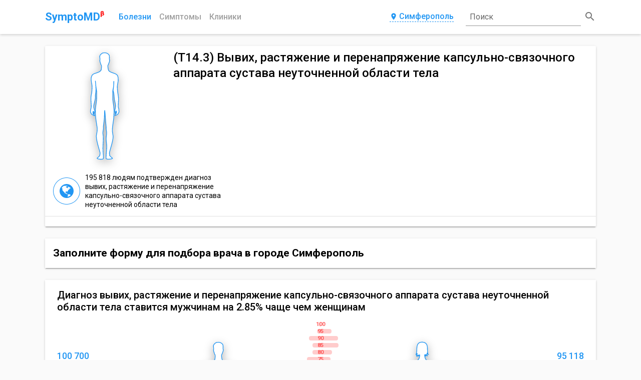

--- FILE ---
content_type: text/html; charset=utf-8
request_url: https://symptomd.ru/icd10/t14.3_vyvih_rastyazhenie_i_perenapryazhenie_kapsulno-svyazochnogo_apparata_sustava_neutochnennoy_oblasti_tela
body_size: 40725
content:
<!DOCTYPE html>
<html data-n-head-ssr data-n-head="">
  <head>
    <meta data-n-head="true" charset="utf-8"><meta data-n-head="true" name="viewport" content="width=device-width, initial-scale=1"><meta data-n-head="true" name="yandex-verification" content="d2f4be8fe7ffe417"><meta data-n-head="true" name="description" content="T14.3 Вывих, растяжение и перенапряжение капсульно-связочного аппарата сустава неуточненной области тела"><meta data-n-head="true" name="keywords" content="T14.3 Вывих, растяжение и перенапряжение капсульно-связочного аппарата сустава неуточненной области тела"><meta data-n-head="true" name="Subject" content="MedicalCondition"><meta data-n-head="true" property="og:title" content="T14.3 Вывих, растяжение и перенапряжение капсульно-связочного аппарата сустава неуточненной области тела - SymptoMD"><meta data-n-head="true" property="og:type" content="website"><meta data-n-head="true" property="og:url" content="/icd10/t14.3_vyvih_rastyazhenie_i_perenapryazhenie_kapsulno-svyazochnogo_apparata_sustava_neutochnennoy_oblasti_tela"><meta data-n-head="true" property="og:description" content="T14.3 Вывих, растяжение и перенапряжение капсульно-связочного аппарата сустава неуточненной области тела"><meta data-n-head="true" property="og:image" content="://symptomd.ru/img/symptomd_logo.png"><meta data-n-head="true" property="og:image:width" content="300"><meta data-n-head="true" property="og:image:height" content="300"><meta data-n-head="true" name="twitter:card" content="summary"><meta data-n-head="true" name="twitter:site" content="@SymptoMDcom"><meta data-n-head="true" name="twitter:title" content="T14.3 Вывих, растяжение и перенапряжение капсульно-связочного аппарата сустава неуточненной области тела - SymptoMD"><meta data-n-head="true" name="twitter:description" content="T14.3 Вывих, растяжение и перенапряжение капсульно-связочного аппарата сустава неуточненной области тела"><meta data-n-head="true" name="twitter:image" content="://symptomd.ru/img/symptomd_logo.png"><title data-n-head="true">T14.3 Вывих, растяжение и перенапряжение капсульно-связочного аппарата сустава неуточненной области тела</title><link data-n-head="true" rel="icon" type="image/x-icon" href="/favicon.ico"><link data-n-head="true" rel="canonical" href="/icd10/t14.3_vyvih_rastyazhenie_i_perenapryazhenie_kapsulno-svyazochnogo_apparata_sustava_neutochnennoy_oblasti_tela"><script data-n-head="true" src="https://docdoc.ru/widget/js" type="text/javascript"></script><script data-n-head="true" type="application/ld+json">{"@context":"http://schema.org","@type":"MedicalCondition","@id":"T14.3","name":"T14.3 Вывих, растяжение и перенапряжение капсульно-связочного аппарата сустава неуточненной области тела","alternateName":"Вывих, растяжение и перенапряжение капсульно-связочного аппарата сустава неуточненной области тела","url":"/icd10/t14.3_vyvih_rastyazhenie_i_perenapryazhenie_kapsulno-svyazochnogo_apparata_sustava_neutochnennoy_oblasti_tela","description":"T14.3 Вывих, растяжение и перенапряжение капсульно-связочного аппарата сустава неуточненной области тела","keywords":"T14.3 Вывих, растяжение и перенапряжение капсульно-связочного аппарата сустава неуточненной области тела","epidemiology":"","disambiguatingDescription":"","code":{"@type":"MedicalCode","codingSystem":"ICD-10","codeValue":"T14.3"},"cause":"","possibleTreatment":"","primaryPrevention":""}</script><script data-n-head="true" type="application/ld+json">{"@context":"http://schema.org","@type":"BreadcrumbList","itemListElement":[{"@type":"ListItem","position":1,"item":{"@id":"/","name":"Главная"}},{"@type":"ListItem","position":2,"item":{"@id":"/icd10","name":"Болезни"},"previousItem":{"@type":"ListItem","position":1,"item":{"@id":"/","name":"Главная"}}},{"@type":"ListItem","position":3,"item":{"@id":"/icd10/classes","name":"Классы МКБ"},"previousItem":{"@type":"ListItem","position":1,"item":{"@id":"/icd10","name":"Болезни"}}},{"@type":"ListItem","position":4,"item":{"@id":"/icd10/t14.3_vyvih_rastyazhenie_i_perenapryazhenie_kapsulno-svyazochnogo_apparata_sustava_neutochnennoy_oblasti_tela","name":"Вывих, растяжение и перенапряжение капсульно-связочного аппарата сустава неуточненной области тела"},"previousItem":{"@type":"ListItem","position":1,"item":{"@id":"/icd10/classes","name":"Классы МКБ"}}}]}</script><link rel="preload" href="/_nuxt/manifest.5843c0d72116ac48cce2.js" as="script"><link rel="preload" href="/_nuxt/vendor.87309b9cc1c523923ded.js" as="script"><link rel="preload" href="/_nuxt/app.ed8206f819d95e45cae5.js" as="script"><link rel="preload" href="/_nuxt/layouts/default.d3909420b3ae60048cfb.js" as="script"><link rel="preload" href="/_nuxt/pages/icd10/_slug/index.d3dbd29099878ee7f8cb.js" as="script"><link rel="prefetch" href="/_nuxt/pages/icd10/index.2da7184d71bc77e437c4.js"><link rel="prefetch" href="/_nuxt/pages/clinic/index.c8e9ed9609711c19c90e.js"><link rel="prefetch" href="/_nuxt/pages/index.6a66e9803b0fb73427b0.js"><link rel="prefetch" href="/_nuxt/pages/clinic/_slug.702c83af95a9771f4aa3.js"><link rel="prefetch" href="/_nuxt/pages/medical/_slug.e656f6361b39a76fc73a.js"><link rel="prefetch" href="/_nuxt/pages/icd10/_slug/_treatment.f96ee1d6577f32584c7b.js"><link rel="prefetch" href="/_nuxt/pages/symptom/index.ca60bb831f6c380434a2.js"><link rel="prefetch" href="/_nuxt/pages/symptom/_slug.82971fd05ba62e276dfe.js"><link rel="prefetch" href="/_nuxt/pages/blog/index.922a3b0e46d491101f64.js"><link rel="prefetch" href="/_nuxt/pages/_slug.1761d812283014f27788.js"><link rel="prefetch" href="/_nuxt/pages/blog/_slug.54a64617f47bb84e52c7.js"><link rel="prefetch" href="/_nuxt/pages/medical/index.cf6d46dc58fd113173e7.js"><link rel="prefetch" href="/_nuxt/pages/search.09a297e8e85e35379beb.js"><link rel="prefetch" href="/_nuxt/pages/branches.2774750bf375dfa7fb15.js"><link rel="prefetch" href="/_nuxt/pages/medical/classes.470503e80a46593b5957.js"><link rel="prefetch" href="/_nuxt/pages/contacts.68775ed1f43eb905feb0.js"><link rel="prefetch" href="/_nuxt/pages/icd10/classes.e40729cc3d13c8860250.js"><link rel="prefetch" href="/_nuxt/pages/clinic/russia.ffe852cc1a6037199893.js"><style data-vue-ssr-id="7803e1f6:0">@font-face{font-family:Material Icons;font-style:normal;font-weight:400;src:url(/_nuxt/fonts/MaterialIcons-Regular.e79bfd8.eot);src:local("Material Icons"),local("MaterialIcons-Regular"),url(/_nuxt/fonts/MaterialIcons-Regular.570eb83.woff2) format("woff2"),url(/_nuxt/fonts/MaterialIcons-Regular.012cf6a.woff) format("woff"),url(/_nuxt/fonts/MaterialIcons-Regular.a37b0c0.ttf) format("truetype")}.material-icons{font-family:Material Icons;font-weight:400;font-style:normal;font-size:24px;display:inline-block;line-height:1;text-transform:none;letter-spacing:normal;word-wrap:normal;white-space:nowrap;direction:ltr;-webkit-font-smoothing:antialiased;text-rendering:optimizeLegibility;-moz-osx-font-smoothing:grayscale;-webkit-font-feature-settings:"liga";font-feature-settings:"liga"}</style><style data-vue-ssr-id="e27240e4:0">@import url(https://fonts.googleapis.com/css?family=Roboto:100,300,400,500,700,900,&subset=cyrillic);</style><style data-vue-ssr-id="e27240e4:1">body,html{height:100%}*,:after,:before{-webkit-box-sizing:border-box;box-sizing:border-box}body{margin:0;background-color:#fafafa;font-family:Roboto,sans-serif;font-size:14px;font-weight:400;line-height:1.3}h1,h2,h3,h4,h5{width:100%;margin:0}a,h1,h2,h3,h4,h5{font-family:inherit}a{display:inline-block;font-size:14px;font-weight:400;color:#1976d2;-webkit-transition:all .3s;transition:all .3s;text-decoration:none}a:hover{color:#6ab8f7}a i{font-size:18px}img{max-width:100%;height:100%;-o-object-fit:contain;object-fit:contain}input{outline:none}button,input{background:none;border:none;font-family:inherit}button{padding:0;cursor:pointer}table{border-collapse:collapse;background-color:transparent;width:100%;max-width:100%;-webkit-box-shadow:0 3px 1px -2px rgba(0,0,0,.2),0 2px 2px 0 rgba(0,0,0,.14),0 1px 5px 0 rgba(0,0,0,.12);box-shadow:0 3px 1px -2px rgba(0,0,0,.2),0 2px 2px 0 rgba(0,0,0,.14),0 1px 5px 0 rgba(0,0,0,.12)}table td,table th{padding:12px;padding:.75rem;vertical-align:middle;border-top:1px solid #eceeef}table a{color:#2196f3;text-decoration:none}table a:active,table a:focus{color:#014c8c}table a:hover{color:#6ab8f7}.table-striped tbody tr:nth-of-type(odd){background-color:rgba(0,0,0,.05)}.mt-2{margin-top:16px}.color-main{color:#1976d2}.color-yellow{color:#ffeb3b}.color-red{color:#f44336}.color-green{color:#4caf50}.color-orange{color:#ff9800}</style><style data-vue-ssr-id="d81fe108:0">.nuxt-progress{position:fixed;top:0;left:0;right:0;height:2px;width:0;-webkit-transition:width .2s,opacity .4s;transition:width .2s,opacity .4s;opacity:1;background-color:#efc14e;z-index:999999}</style><style data-vue-ssr-id="feb1058c:0">.resetFiltersButton{width:100%;height:100%;margin:0}.customButton{display:-webkit-inline-box;display:-ms-inline-flexbox;display:inline-flex;-webkit-box-pack:center;-ms-flex-pack:center;justify-content:center;padding:12px 32px;background:#1976d2;border-radius:2px;font-size:16px;font-weight:500;line-height:1.3;color:#fff;text-transform:uppercase;text-decoration:none;-webkit-box-shadow:0 3px 1px -2px rgba(0,0,0,.2),0 2px 2px 0 rgba(0,0,0,.14),0 1px 5px 0 rgba(0,0,0,.12);box-shadow:0 3px 1px -2px rgba(0,0,0,.2),0 2px 2px 0 rgba(0,0,0,.14),0 1px 5px 0 rgba(0,0,0,.12);-webkit-transition:all .3s;transition:all .3s;cursor:pointer}.customButton:hover{background:rgba(25,118,210,.9);-webkit-box-shadow:none;box-shadow:none;color:#fff}.customButton:active,.customButton:focus{-webkit-box-shadow:0 5px 5px -3px rgba(0,0,0,.2),0 8px 10px 1px rgba(0,0,0,.14),0 3px 14px 2px rgba(0,0,0,.12);box-shadow:0 5px 5px -3px rgba(0,0,0,.2),0 8px 10px 1px rgba(0,0,0,.14),0 3px 14px 2px rgba(0,0,0,.12);color:#fff}@media only screen and (max-width:992px){.customButton{width:100%}}.customButton_clinic{-webkit-box-orient:vertical;-webkit-box-direction:normal;-ms-flex-direction:column;flex-direction:column;-webkit-box-align:center;-ms-flex-align:center;align-items:center;font-size:12px}@media only screen and (max-width:992px){.customButton_clinic{width:auto;padding:12px 20px}.customButton_clinic span{padding:0 4px}}@media only screen and (max-width:768px){.customButton_clinic{-webkit-box-orient:vertical;-webkit-box-direction:normal;-ms-flex-direction:column;flex-direction:column;width:100%;padding:12px 18px}.customButton_clinic span{padding:0 4px}}.clinicPhones{display:-webkit-box;display:-ms-flexbox;display:flex;-webkit-box-align:start;-ms-flex-align:start;align-items:start}.clinicPhones .clinicPhones__icon{padding-right:2px;font-size:20px;color:#2196f3}@media only screen and (max-width:576px){.clinicPhones .clinicPhones__icon{display:none}}.clinicPhones__list{display:-webkit-box;display:-ms-flexbox;display:flex;-webkit-box-orient:vertical;-webkit-box-direction:normal;-ms-flex-direction:column;flex-direction:column}.clinicPhones__item{padding:2px 0}@media only screen and (max-width:576px){.clinicPhones__item{font-size:12px}}.container{margin:auto;padding:10px;width:100%}@media only screen and (min-width:768px){.container{max-width:720px}}@media only screen and (min-width:992px){.container{max-width:960px}}@media only screen and (min-width:1200px){.container{max-width:1120px}}@media only screen and (min-width:1600px){.container{max-width:1420px}}@media only screen and (min-width:1800px){.container{max-width:1720px}}.grid-container{display:grid;grid-template-columns:minmax(0,1fr);-ms-flex-line-pack:start;align-content:flex-start;grid-row-gap:24px;min-height:100vh;padding-top:24px}.grid-container-list{grid-template-columns:minmax(0,1fr) minmax(0,3fr);grid-column-gap:32px}.grid-container__aside{display:-webkit-box;display:-ms-flexbox;display:flex;-webkit-box-orient:vertical;-webkit-box-direction:normal;-ms-flex-direction:column;flex-direction:column}.grid-container__aside>*{width:100%;margin-bottom:12px}.grid-container__aside+.grid-container__content{grid-column:2/3}.grid-container__content{grid-column:1/3}@media only screen and (max-width:1200px){.grid-container-list{grid-template-columns:minmax(0,1fr) minmax(0,2fr);grid-gap:16px 24px}.grid-container__aside{grid-column:1/3;-webkit-box-orient:horizontal;-webkit-box-direction:normal;-ms-flex-direction:row;flex-direction:row;margin:0 -8px}.grid-container__aside>*{margin:0 8px}.grid-container__aside+.grid-container__content{grid-column:1/3}}@media only screen and (max-width:992px){.grid-container-list{grid-template-columns:repeat(2,minmax(0,1fr));grid-gap:12px 16px}}@media only screen and (max-width:576px){.grid-container-list{grid-template-columns:minmax(0,1fr);grid-gap:12px 0}.grid-container-list>*{grid-column:1/3}.grid-container__aside{-webkit-box-orient:vertical;-webkit-box-direction:normal;-ms-flex-direction:column;flex-direction:column;margin:0}.grid-container__aside>*{margin:6px 0}}</style><style data-vue-ssr-id="03330e33:0">.header-container{background:#fff;-webkit-box-shadow:0 2px 5px 0 rgba(0,0,0,.16);box-shadow:0 2px 5px 0 rgba(0,0,0,.16)}.header__content{position:relative;display:grid;grid-template-columns:auto 1fr auto 260px;-webkit-box-align:center;-ms-flex-align:center;align-items:center;grid-gap:0 24px}.header__logo{position:relative;-webkit-box-ordinal-group:2;-ms-flex-order:1;order:1;font-size:22px;font-weight:600;color:#2196f3;text-decoration:none}.header__beta{position:relative;top:-10px;left:-5px;display:inline-block;font-size:.6em;color:red}.header__navigation{position:relative;-webkit-box-ordinal-group:3;-ms-flex-order:2;order:2}.header__navigation ul{list-style:none;position:relative;display:-webkit-box;display:-ms-flexbox;display:flex;-webkit-box-align:center;-ms-flex-align:center;align-items:center;padding:0;margin:0 -8px}.header__navigation li{padding:0 8px}.header__link{width:100%;padding-bottom:1px;font-size:16px;font-weight:500;color:#9f9f9f;text-align:center;text-transform:capitalize;text-decoration:none}.header__link_phone{line-height:1;color:#2196f3;border-bottom:1px dashed #2196f3}.header__link_phone:hover{border-color:transparent}.header__link:hover,.header__link_active{color:#2196f3}.header__modal{-webkit-box-ordinal-group:4;-ms-flex-order:3;order:3}.cities{display:grid;grid-template-columns:repeat(3,1fr);justify-items:flex-start;grid-gap:18px}@media only screen and (max-width:992px){.cities{grid-template-columns:repeat(2,1fr)}}@media only screen and (max-width:768px){.cities{grid-template-columns:1fr}}.cities__element{border-bottom:1px dashed #2196f3;font-size:16px;font-weight:500;line-height:1;color:#2196f3;-webkit-transition:border .4s;transition:border .4s}.cities__element:active,.cities__element:focus,.cities__element:hover{border-color:transparent}@media only screen and (max-width:1200px){.header__content{grid-template-columns:auto 1fr auto auto;grid-gap:0 16px}}@media only screen and (max-width:768px){.header__content{grid-template-columns:repeat(2,.5fr);-webkit-box-pack:justify;-ms-flex-pack:justify;justify-content:space-between;grid-gap:12px}.header__navigation{-webkit-box-ordinal-group:4;-ms-flex-order:3;order:3}.header__modal{justify-self:flex-end;-webkit-box-ordinal-group:5;-ms-flex-order:4;order:4}}@media only screen and (max-width:576px){.header__content{padding-top:6px}.header__navigation{-webkit-box-ordinal-group:5;-ms-flex-order:4;order:4;grid-column:1/3;padding:6px 0}.header__navigation li{width:100%}.header__navigation:before{content:"";position:absolute;top:-8px;left:0;width:100%;height:1px;background:#9e9e9e}.header__modal{justify-self:center;-webkit-box-ordinal-group:4;-ms-flex-order:3;order:3;grid-column:1/3}}</style><style data-vue-ssr-id="6dfc6740:0">.modal__button{display:-webkit-box;display:-ms-flexbox;display:flex;-webkit-box-pack:center;-ms-flex-pack:center;justify-content:center;-webkit-box-ordinal-group:4;-ms-flex-order:3;order:3;padding-bottom:2px;border-bottom:1px dashed #2196f3;font-size:16px;font-weight:500;line-height:1;color:#2196f3;-webkit-transition:border .4s;transition:border .4s}.modal__button i{margin-right:3px;font-size:inherit;color:inherit}.modal__button:active,.modal__button:focus,.modal__button:hover{border-color:transparent}.modal__container{position:fixed;top:0;left:0;z-index:-1;display:-webkit-box;display:-ms-flexbox;display:flex;-webkit-box-align:start;-ms-flex-align:start;align-items:flex-start;-webkit-box-pack:center;-ms-flex-pack:center;justify-content:center;width:100%;height:100%;padding:20px 10px 10px;background-color:transparent;-webkit-transition:background-color .4s ease,z-index .2s linear .5s;transition:background-color .4s ease,z-index .2s linear .5s}.modal__container_show{-webkit-transition:background-color .4s ease;transition:background-color .4s ease}.modal_active .modal__container{z-index:70;background-color:rgba(0,0,0,.4)}.modal__dialog{width:60%;background:#fff;border-radius:6px;opacity:0;-webkit-box-shadow:0 11px 15px -7px rgba(0,0,0,.2),0 24px 38px 3px rgba(0,0,0,.14),0 9px 46px 8px rgba(0,0,0,.12);box-shadow:0 11px 15px -7px rgba(0,0,0,.2),0 24px 38px 3px rgba(0,0,0,.14),0 9px 46px 8px rgba(0,0,0,.12);-webkit-transform:scale(.2);transform:scale(.2);-webkit-transition:all .4s;transition:all .4s}.modal_active .modal__dialog{opacity:1;-webkit-transform:scale(1);transform:scale(1)}.modal__head{display:-webkit-box;display:-ms-flexbox;display:flex;-webkit-box-align:center;-ms-flex-align:center;align-items:center;-webkit-box-pack:justify;-ms-flex-pack:justify;justify-content:space-between;padding:12px 24px;border-bottom:1px solid #ccc}.modal__head h2{font-size:20px;font-weight:400;color:#999}.modal__close i{font-size:18px;color:#999}.modal__close i:hover{color:#2196f3}.modal__content{padding:18px 24px}@media only screen and (max-width:1200px){.modal__dialog{width:80%}}@media only screen and (max-width:768px){.modal__container{-webkit-box-align:center;-ms-flex-align:center;align-items:center;padding:10px}.modal__dialog{width:100%}}@media only screen and (max-width:576px){.modal__button{border-bottom:none}}</style><style data-vue-ssr-id="36dafa62:0">.headerSearch{position:relative;display:-webkit-box;display:-ms-flexbox;display:flex;-webkit-box-align:center;-ms-flex-align:center;align-items:center;-webkit-box-pack:center;-ms-flex-pack:center;justify-content:center;-webkit-box-ordinal-group:5;-ms-flex-order:4;order:4;width:100%;height:48px}.headerSearch__input{position:relative;z-index:2;width:100%;padding:8px;border-bottom:1px solid rgba(0,0,0,.42);outline:none;font-size:16px;line-height:1;color:rgba(0,0,0,.87);-webkit-transition:all .3s;transition:all .3s}.headerSearch__input:focus,.headerSearch_queried .headerSearch__input{border-color:#1976d2}.headerSearch__placeholder{position:absolute;bottom:16px;left:8px;z-index:1;font-size:16px;line-height:1;color:rgba(0,0,0,.6);-webkit-transition:all .4s;transition:all .4s}.headerSearch__input:focus~.headerSearch__placeholder{bottom:36px;z-index:3;font-size:12px;color:#1976d2}.headerSearch__button{margin-left:6px;font-size:16px;font-weight:500;line-height:1;color:#fff}.headerSearch__button i{color:rgba(0,0,0,.54)}.headerSearch__input:focus~.headerSearch__button i{color:#1976d2}.headerSearch__title{display:none}@media only screen and (max-width:992px){.headerSearch__icon,.headerSearch__input,.headerSearch__placeholder{display:none}.headerSearch__button{padding:8px 20px;margin:0;background:#1976d2;border-radius:4px}.headerSearch__title{display:block}}@media only screen and (max-width:768px){.headerSearch{-webkit-box-ordinal-group:3;-ms-flex-order:2;order:2;-webkit-box-pack:end;-ms-flex-pack:end;justify-content:flex-end}}</style><style data-vue-ssr-id="63d1e254:0"></style><style data-vue-ssr-id="e2aa979a:0">.infographics{display:-webkit-box;display:-ms-flexbox;display:flex;-webkit-box-orient:vertical;-webkit-box-direction:normal;-ms-flex-direction:column;flex-direction:column}.infographics__head{padding-bottom:18px;font-size:20px;font-weight:500;line-height:1.2}.infographics__content{display:grid;grid-template-columns:1fr 2fr 1fr;-webkit-box-align:center;-ms-flex-align:center;align-items:center;padding-bottom:18px}.infographics__info{display:-webkit-box;display:-ms-flexbox;display:flex;-webkit-box-orient:vertical;-webkit-box-direction:normal;-ms-flex-direction:column;flex-direction:column}.infographics__info_woman{-webkit-box-align:end;-ms-flex-align:end;align-items:flex-end}.infographics__title{padding:12px 0 6px;font-size:18px;font-weight:500;line-height:1.2;color:#2196f3}.infographics__text{margin:0;font-size:16px;line-height:1.2}.infographics__text:not(:last-child){padding-bottom:12px}.infographics__info_woman .infographics__text{text-align:right}.infographics__ages{position:relative;display:-webkit-box;display:-ms-flexbox;display:flex;-webkit-box-pack:center;-ms-flex-pack:center;justify-content:center;-webkit-box-align:center;-ms-flex-align:center;align-items:center}.infographics .infographics__voodoo{position:absolute;width:auto}.infographics .infographics__voodoo_man{left:0}.infographics .infographics__voodoo_woman{right:0}@media only screen and (max-width:992px){.infographics__head{font-size:18px}}@media only screen and (max-width:768px){.infographics__head{padding-bottom:12px;font-size:16px}.infographics__content{padding-bottom:12px}.infographics__title{padding:6px 0;font-size:16px}.infographics__text{font-size:14px;line-height:1.2}.infographics__text:not(:last-child){padding-bottom:6px}}@media only screen and (max-width:576px){.infographics__content{grid-template-columns:1fr}.infographics__info_woman{-webkit-box-align:start;-ms-flex-align:start;align-items:flex-start}.infographics__ages{padding-top:12px}.infographics__info_woman .infographics__text{text-align:left}}</style><style data-vue-ssr-id="1bf5c353:0">.headCard{display:grid;grid-template-columns:auto 1fr;background:#fff;border-radius:2px;-webkit-box-shadow:0 3px 1px -2px rgba(0,0,0,.2),0 2px 2px 0 rgba(0,0,0,.14),0 1px 5px 0 rgba(0,0,0,.12);box-shadow:0 3px 1px -2px rgba(0,0,0,.2),0 2px 2px 0 rgba(0,0,0,.14),0 1px 5px 0 rgba(0,0,0,.12)}.headCard_noImage{grid-template-columns:1fr}.headCard__image{display:-webkit-box;display:-ms-flexbox;display:flex;width:100%;height:240px}.headCard_noImage .headCard__image{display:none}.headCard__info{padding:0 16px}.headCard__head{display:-webkit-box;display:-ms-flexbox;display:flex;-webkit-box-align:center;-ms-flex-align:center;align-items:center;-webkit-box-pack:justify;-ms-flex-pack:justify;justify-content:space-between;padding:8px 0}.headCard__head h1{font-family:Roboto,sans-serif;font-size:24px;font-weight:500;line-height:1.3}.headCard__head+.headCard__text{padding:12px 0 16px}.headCard__head a{-ms-flex-negative:0;flex-shrink:0;padding:0 8px}.headCard__subHead{display:block;padding:2px 0 14px;margin:0;font-size:14px;line-height:1.3;font-weight:400;color:#bdbdbd}.headCard__text{padding:6px 0 10px;margin:0;font-family:Roboto,sans-serif;font-size:16px;font-weight:400;line-height:1.4}.headCard__cards{grid-column:1/3;padding:0 16px}.headCard_noImage .headCard__cards{grid-column:1/2}.headCard__elements{grid-column:1/3;display:-webkit-box;display:-ms-flexbox;display:flex;-webkit-box-align:center;-ms-flex-align:center;align-items:center;-webkit-box-pack:justify;-ms-flex-pack:justify;justify-content:space-between;width:100%;padding:4px 8px;border-top:1px solid rgba(0,0,0,.12)}.headCard_noImage .headCard__elements{grid-column:1/2}.headCard__element{display:-webkit-box;display:-ms-flexbox;display:flex;-webkit-box-align:center;-ms-flex-align:center;align-items:center;margin:6px 0}.headCard__link{margin:0 8px;text-transform:uppercase}.headCard__link_clinic:hover i{color:#2196f3}@media only screen and (max-width:1200px){.headCard__head{-webkit-box-orient:vertical;-webkit-box-direction:normal;-ms-flex-direction:column;flex-direction:column;-ms-flex-line-pack:start;align-content:flex-start}.headCard__head a{-ms-flex-item-align:end;align-self:flex-end;padding:0}}@media only screen and (max-width:992px){.headCard{grid-template-columns:1fr}.headCard__head h1{font-size:18px}.headCard__head+.headCard__text{padding:6px 0 12px}.headCard__elements{grid-column:1/2;-webkit-box-orient:vertical;-webkit-box-direction:normal;-ms-flex-direction:column;flex-direction:column;-webkit-box-pack:start;-ms-flex-pack:start;justify-content:flex-start;-webkit-box-align:start;-ms-flex-align:start;align-items:flex-start}.headCard__element{width:100%}.headCard__cards{grid-column:1/2}.headCard__image{-webkit-box-pack:center;-ms-flex-pack:center;justify-content:center}}@media only screen and (max-width:768px){.headCard__info{padding:0 12px}.headCard__subHead{padding:2px 0 8px}.headCard__text{padding:6px 0 8px;font-size:14px}.headCard__element{-webkit-box-orient:vertical;-webkit-box-direction:normal;-ms-flex-direction:column;flex-direction:column;-webkit-box-align:start;-ms-flex-align:start;align-items:flex-start;width:100%}.headCard__link{padding:4px 0;margin:0}}</style><style data-vue-ssr-id="36845ec4:0">@-webkit-keyframes circle{0%{opacity:0}to{opacity:1}}@keyframes circle{0%{opacity:0}to{opacity:1}}.voodoo{display:-webkit-box;display:-ms-flexbox;display:flex;-webkit-box-pack:center;-ms-flex-pack:center;justify-content:center;width:100%}.voodoo__image{filter:url('data:image/svg+xml;charset=utf-8,<svg xmlns="http://www.w3.org/2000/svg"><filter id="filter"><feGaussianBlur in="SourceAlpha" stdDeviation="9" /><feOffset dx="1" dy="6" result="offsetblur" /><feFlood flood-color="rgba(0,0,0,0.3)" /><feComposite in2="offsetblur" operator="in" /><feMerge><feMergeNode /><feMergeNode in="SourceGraphic" /></feMerge></filter></svg>#filter');-webkit-filter:drop-shadow(0 5px 9px rgba(0,0,0,.3));filter:drop-shadow(0 5px 9px rgba(0,0,0,.3))}.voodoo__image_border{border:1px solid #2196f3;border-radius:50%;width:auto}.voodoo__image_danger{border-color:red}.voodoo__body{stroke:#2196f3;stroke-width:52.92;stroke-linecap:round;stroke-linejoin:round}.voodoo__body_clickable{cursor:pointer}.voodoo__body_danger{stroke:red}.voodoo__circles{display:none}.voodoo__circles.active{display:block}.voodoo__circles.active .voodoo__circle{-webkit-animation:circle 1s infinite;animation:circle 1s infinite}.voodoo__circles.active .voodoo__circle:first-child{-webkit-animation:circle .5s infinite;animation:circle .5s infinite}.voodoo__circles.active .voodoo__circle:last-child{-webkit-animation:circle 1.5s infinite;animation:circle 1.5s infinite}@media only screen and (max-width:768px){.voodoo_main{position:absolute;bottom:0;z-index:1;height:456px;opacity:.5}}</style><style data-vue-ssr-id="528c6a36:0">.iconCards{display:-webkit-box;display:-ms-flexbox;display:flex;-webkit-box-orient:vertical;-webkit-box-direction:normal;-ms-flex-direction:column;flex-direction:column;padding:6px 0}.iconCards__head{padding:6px 0;font-size:18px;font-weight:500;line-height:1.3}.iconCards__list{display:grid;grid-template-columns:repeat(3,1fr);grid-gap:12px 24px;-webkit-box-align:center;-ms-flex-align:center;align-items:center;padding:6px 0}@media only screen and (max-width:992px){.iconCards__list{grid-template-columns:repeat(2,1fr);grid-gap:12px}}@media only screen and (max-width:768px){.iconCards__head{font-size:16px}.iconCards__list{grid-template-columns:1fr;grid-gap:8px}}</style><style data-vue-ssr-id="a58bab20:0">.iconCard{display:-webkit-box;display:-ms-flexbox;display:flex;-webkit-box-align:center;-ms-flex-align:center;align-items:center}.iconCard__icon{width:54px;height:54px}.iconCard__icon_bordered{-webkit-box-align:center;-ms-flex-align:center;align-items:center;-webkit-box-pack:center;-ms-flex-pack:center;justify-content:center;-webkit-box-flex:0;-ms-flex:none;flex:none;border:1px solid #2196f3;border-radius:50%;font-size:28px;color:#2196f3}.iconCard__content,.iconCard__icon_bordered{display:-webkit-box;display:-ms-flexbox;display:flex}.iconCard__content{-webkit-box-orient:vertical;-webkit-box-direction:normal;-ms-flex-direction:column;flex-direction:column;margin-left:10px}.iconCard__content h4{padding:2px 0;font-size:14px;color:#424242}.iconCard__content a,.iconCard__content span{padding:2px 0}.iconCard__content ul{list-style:none;padding:2px 0;margin:0}</style><style data-vue-ssr-id="21aaad2c:0">.cta-form{display:-webkit-box;display:-ms-flexbox;display:flex;-webkit-box-align:center;-ms-flex-align:center;align-items:center;padding:16px 8px;background:#fff;-webkit-box-shadow:0 3px 1px -2px rgba(0,0,0,.2),0 2px 2px 0 rgba(0,0,0,.14),0 1px 5px 0 rgba(0,0,0,.12);box-shadow:0 3px 1px -2px rgba(0,0,0,.2),0 2px 2px 0 rgba(0,0,0,.14),0 1px 5px 0 rgba(0,0,0,.12)}.cta-form__head{padding:0 8px;line-height:1.3}.cta-form__head_center{text-align:center}.cta-form__submit{display:-webkit-box;display:-ms-flexbox;display:flex;-webkit-box-align:center;-ms-flex-align:center;align-items:center;-webkit-box-pack:center;-ms-flex-pack:center;justify-content:center;width:190px;padding:0 8px}@media only screen and (max-width:576px){.cta-form{-webkit-box-orient:vertical;-webkit-box-direction:normal;-ms-flex-direction:column;flex-direction:column;padding:12px}.cta-form__head{padding:6px 0;font-size:16px}.cta-form__submit{width:100%;padding:0}.cta-form__submit div{width:100%}}</style><style data-vue-ssr-id="5baefa38:0">body .dd-button{display:-webkit-inline-box;display:-ms-inline-flexbox;display:inline-flex;-webkit-box-pack:center;-ms-flex-pack:center;justify-content:center;width:auto;height:auto;padding:12px 32px;background:#1976d2;border:none;border-radius:2px;font-size:16px;font-weight:500;line-height:1;color:#fff;text-transform:uppercase;text-decoration:none;-webkit-box-shadow:0 3px 1px -2px rgba(0,0,0,.2),0 2px 2px 0 rgba(0,0,0,.14),0 1px 5px 0 rgba(0,0,0,.12);box-shadow:0 3px 1px -2px rgba(0,0,0,.2),0 2px 2px 0 rgba(0,0,0,.14),0 1px 5px 0 rgba(0,0,0,.12);-webkit-transition:all .3s;transition:all .3s;cursor:pointer}body .dd-button:hover{background:rgba(25,118,210,.9)}body .dd-button:active,body .dd-button:focus{-webkit-box-shadow:0 5px 5px -3px rgba(0,0,0,.2),0 8px 10px 1px rgba(0,0,0,.14),0 3px 14px 2px rgba(0,0,0,.12);box-shadow:0 5px 5px -3px rgba(0,0,0,.2),0 8px 10px 1px rgba(0,0,0,.14),0 3px 14px 2px rgba(0,0,0,.12)}body .dd-button span{height:auto;border:none;-webkit-box-shadow:none;box-shadow:none;font-family:Roboto,sans-serif;font-size:16px;line-height:1;color:#fff;text-transform:uppercase}@media only screen and (max-width:768px){body .dd-sign-up-popup{left:10%;width:80%;margin-left:0}body .dd-sign-up-popup-form-container{display:-webkit-box;display:-ms-flexbox;display:flex;-webkit-box-orient:vertical;-webkit-box-direction:normal;-ms-flex-direction:column;flex-direction:column}}@media only screen and (max-width:576px){body .dd-button{width:100%;padding:12px 16px;-webkit-box-shadow:none;box-shadow:none}body .dd-sign-up-popup{left:10px;width:calc(100% - 20px)}}</style><style data-vue-ssr-id="5c2e9d6d:0">.cardText{display:-webkit-box;display:-ms-flexbox;display:flex;-webkit-box-orient:vertical;-webkit-box-direction:normal;-ms-flex-direction:column;flex-direction:column;padding:12px 24px;background:#fff;-webkit-box-shadow:0 3px 1px -2px rgba(0,0,0,.2),0 2px 2px 0 rgba(0,0,0,.14),0 1px 5px 0 rgba(0,0,0,.12);box-shadow:0 3px 1px -2px rgba(0,0,0,.2),0 2px 2px 0 rgba(0,0,0,.14),0 1px 5px 0 rgba(0,0,0,.12)}.cardText__head{padding:12px 0;font-size:18px;font-weight:500;line-height:1.3}.cardText__subHead{padding:0 0 6px;font-size:16px;font-weight:400;line-height:1.3;color:#bdbdbd}.cardText__text p{margin:6px 0;font-size:14px;line-height:1.3;word-break:break-word}.cardText__content{display:-webkit-box;display:-ms-flexbox;display:flex;-webkit-box-orient:vertical;-webkit-box-direction:normal;-ms-flex-direction:column;flex-direction:column;padding:6px 0 12px}@media only screen and (max-width:992px){.cardText{padding:12px 18px}}@media only screen and (max-width:768px){.cardText{padding:6px}.cardText__head{padding:6px 0;font-size:16px}.cardText__subHead{font-size:14px}.cardText__content{padding:6px 0}}</style><style data-vue-ssr-id="460318a6:0">.infographicAges{-webkit-box-orient:vertical;-webkit-box-direction:normal;-ms-flex-direction:column;flex-direction:column;-webkit-box-align:center;-ms-flex-align:center;align-items:center;overflow:hidden}.infographicAges,.infographicAges__age{display:-webkit-box;display:-ms-flexbox;display:flex;width:100%}.infographicAges__age{position:relative;-webkit-box-pack:center;-ms-flex-pack:center;justify-content:center;height:9px;margin-bottom:5px}.infographicAges__man{display:-webkit-box;display:-ms-flexbox;display:flex;-webkit-box-pack:end;-ms-flex-pack:end;justify-content:flex-end}.infographicAges__man>.infographicAges__line{border-radius:6px 0 0 6px}.infographicAges__woman>.infographicAges__line{border-radius:0 6px 6px 0}.infographicAges__man,.infographicAges__woman{width:50%}.infographicAges__line{width:0;height:100%;background:rgba(255,0,0,.2)}.infographicAges__ageNumeric{position:absolute;top:-1px;font-family:Roboto,sans-serif;font-size:11px;font-weight:700;line-height:1;color:#ff5a5a}.infographicAges__ageNumeric_blue{color:#2196f3}</style><style data-vue-ssr-id="797e9ec1:0">.cards__head{position:relative;z-index:1;display:-webkit-box;display:-ms-flexbox;display:flex;-webkit-box-align:center;-ms-flex-align:center;align-items:center;padding-bottom:10px}.cards__head h2{font-size:20px;font-weight:500;color:rgba(0,0,0,.87)}.cards_list .cards__head{padding:14px 18px;background:#fff;-webkit-box-shadow:0 2px 4px -1px rgba(0,0,0,.2),0 4px 5px 0 rgba(0,0,0,.14),0 1px 10px 0 rgba(0,0,0,.12);box-shadow:0 2px 4px -1px rgba(0,0,0,.2),0 4px 5px 0 rgba(0,0,0,.14),0 1px 10px 0 rgba(0,0,0,.12)}.cards__content{display:grid;grid-template-columns:repeat(4,1fr);grid-gap:24px;-webkit-box-align:stretch;-ms-flex-align:stretch;align-items:stretch}.cards_small .cards__content{grid-template-columns:1fr;grid-gap:6px 0}.cards_list .cards__content{grid-template-columns:1fr;grid-gap:0}.cards_mainClinics .cards__content{grid-gap:8px;grid-template-columns:1fr repeat(2,1.5fr);-webkit-box-align:center;-ms-flex-align:center;align-items:center}.cards__loader{padding-top:32px}.cards__empty,.cards__loader{display:-webkit-box;display:-ms-flexbox;display:flex;-webkit-box-pack:center;-ms-flex-pack:center;justify-content:center}.cards__empty{background:#fff;padding:36px 24px;margin:0;-webkit-box-shadow:0 2px 4px -1px rgba(0,0,0,.2),0 4px 5px 0 rgba(0,0,0,.14),0 1px 10px 0 rgba(0,0,0,.12);box-shadow:0 2px 4px -1px rgba(0,0,0,.2),0 4px 5px 0 rgba(0,0,0,.14),0 1px 10px 0 rgba(0,0,0,.12);font-size:16px}@media only screen and (max-width:1200px){.cards__content{grid-template-columns:repeat(2,1fr);grid-gap:24px}.cards_mainClinics .cards__content{grid-template-columns:repeat(3,1fr)}}@media only screen and (max-width:992px){.cards__content{grid-gap:12px}.cards_mainClinics .cards__content{grid-template-columns:repeat(2,1fr)}}@media only screen and (max-width:768px){.cards_list .cards__head{padding:12px;-webkit-box-orient:vertical;-webkit-box-direction:normal;-ms-flex-direction:column;flex-direction:column}.cards__head h2{width:auto;font-size:18px}}@media only screen and (max-width:576px){.cards__content,.cards_mainClinics .cards__content{grid-template-columns:1fr}.cards_list .cards__head{padding:6px 12px}.cards__head h2{font-size:16px}}</style><style data-vue-ssr-id="5ae4fcb2:0">.card{position:relative;display:grid;grid-template-columns:1fr;grid-gap:6px 0;align-self:stretch;padding:0 12px 12px;background:#fff;border-top:2px solid #fff;-webkit-box-shadow:0 3px 1px -2px rgba(0,0,0,.2),0 2px 2px 0 rgba(0,0,0,.14),0 1px 5px 0 rgba(0,0,0,.12);box-shadow:0 3px 1px -2px rgba(0,0,0,.2),0 2px 2px 0 rgba(0,0,0,.14),0 1px 5px 0 rgba(0,0,0,.12);color:rgba(0,0,0,.87)}.card:hover{z-index:2;-webkit-box-shadow:0 8px 17px 0 rgba(0,0,0,.2),0 6px 20px 0 rgba(0,0,0,.2);box-shadow:0 8px 17px 0 rgba(0,0,0,.2),0 6px 20px 0 rgba(0,0,0,.2)}.card_danger{border-color:red}.card_list{grid-template-columns:auto 1fr;grid-gap:12px 16px;padding:24px}.card_small{grid-template-columns:1fr;grid-gap:6px 0;padding:12px}.card_mainClinics{padding:6px 12px}.card_mainClinics:first-child{grid-row-start:1;grid-row-end:4;height:100%}.card_noImage{grid-template-columns:1fr}.card__image{justify-self:center;-webkit-box-ordinal-group:2;-ms-flex-order:1;order:1;width:160px;height:160px}.card_list .card__image{grid-row:1/4;width:120px;height:120px;border-radius:50%;overflow:hidden}.card_mainClinics:not(:first-child) .card__image{display:none}.card__head{-webkit-box-ordinal-group:3;-ms-flex-order:2;order:2;width:100%}.card__title{display:-webkit-box;display:-ms-flexbox;display:flex;-webkit-box-align:center;-ms-flex-align:center;align-items:center;min-height:50px;font-size:16px;font-weight:500;line-height:1.3;word-wrap:break-word}.card_small .card__title{min-height:auto;font-size:14px}.card_mainClinics .card__title{display:block;min-height:auto;height:38px;font-size:14px;overflow:hidden}.card_list .card__title{min-height:auto}.card__subTitle{padding-top:4px;margin:0;font-size:14px;font-weight:500;line-height:1.3;color:#9e9e9e}.card_mainClinics:not(:first-child) .card__subTitle{display:none}.card__text{-webkit-box-ordinal-group:4;-ms-flex-order:3;order:3;width:100%}.card__text p{margin:0;color:#424242;line-height:1.3}.card__bottom{display:-webkit-box;display:-ms-flexbox;display:flex;-webkit-box-orient:vertical;-webkit-box-direction:normal;-ms-flex-direction:column;flex-direction:column;-webkit-box-pack:end;-ms-flex-pack:end;justify-content:flex-end;-webkit-box-ordinal-group:5;-ms-flex-order:4;order:4;width:100%;color:#9e9e9e}.card_list .card__bottom{grid-column:2/3}.card_noImage .card__bottom{grid-column:auto}.card__element{display:-webkit-box;display:-ms-flexbox;display:flex;-webkit-box-align:center;-ms-flex-align:center;align-items:center;margin:0 -4px}.card__element>*{padding:0 4px}.card__element_between{-webkit-box-pack:justify;-ms-flex-pack:justify;justify-content:space-between}@media only screen and (max-width:992px){.card_mainClinics:nth-last-child(-n+3){display:none}.card_mainClinics .card__title{height:auto;overflow:visible}}@media only screen and (max-width:768px){.card_list .card{grid-template-columns:repeat(2,1fr);grid-gap:12px;padding:12px}.card_list .card__image{grid-row:1/2;-ms-flex-item-align:center;align-self:center}.card_list .card__head{-webkit-box-ordinal-group:4;-ms-flex-order:3;order:3;grid-column:1/3}.card_list .card__text{-webkit-box-ordinal-group:5;-ms-flex-order:4;order:4;grid-column:1/3}.card_list .card__bottom{-webkit-box-pack:center;-ms-flex-pack:center;justify-content:center;-webkit-box-ordinal-group:3;-ms-flex-order:2;order:2}.card_list .card__element{-webkit-box-orient:vertical;-webkit-box-direction:normal;-ms-flex-direction:column;flex-direction:column;-webkit-box-align:start;-ms-flex-align:start;align-items:flex-start}}</style><style data-vue-ssr-id="70576dd5:0">.breadcrumbs{padding:12px 0}.breadcrumbs__link{position:relative;margin-right:14px}.breadcrumbs__link:not(:last-child):after{content:"/";margin-left:14px;color:rgba(0,0,0,.4)}.breadcrumbs__link_disabled{color:rgba(0,0,0,.4);pointer-events:none}</style><style data-vue-ssr-id="52f2bca8:0">.footer{padding:20px 0;background-color:#2196f3}.footer__content{display:grid;grid-template-columns:repeat(2,1fr)}.footer__title{font-size:20px;line-height:1;color:#fff}.footer__menu{-webkit-box-ordinal-group:2;-ms-flex-order:1;order:1;display:-webkit-box;display:-ms-flexbox;display:flex;-webkit-box-orient:vertical;-webkit-box-direction:normal;-ms-flex-direction:column;flex-direction:column}.footer__menu ul{list-style:none;padding:0;margin:16px 0}.footer__link{margin:4px 0;color:#fff}.footer__link:hover{color:#424242}.footer__info{-webkit-box-ordinal-group:4;-ms-flex-order:3;order:3;display:-webkit-box;display:-ms-flexbox;display:flex;-webkit-box-orient:vertical;-webkit-box-direction:normal;-ms-flex-direction:column;flex-direction:column;-webkit-box-pack:end;-ms-flex-pack:end;justify-content:flex-end;margin-top:12px;color:#fff}.footer__info p{margin:0}.footer__socials{-webkit-box-ordinal-group:3;-ms-flex-order:2;order:2;display:-webkit-box;display:-ms-flexbox;display:flex;-webkit-box-orient:vertical;-webkit-box-direction:normal;-ms-flex-direction:column;flex-direction:column;-webkit-box-align:end;-ms-flex-align:end;align-items:flex-end}.footer__icon{width:24px;height:24px;margin:0 8px}.footer__text{margin-top:16px;font-size:12px;line-height:1.3;color:#fff;text-align:right}.footer__who{-webkit-box-ordinal-group:5;-ms-flex-order:4;order:4;display:-webkit-box;display:-ms-flexbox;display:flex;-webkit-box-orient:vertical;-webkit-box-direction:normal;-ms-flex-direction:column;flex-direction:column;-webkit-box-align:end;-ms-flex-align:end;align-items:flex-end}@media only screen and (max-width:768px){.footer{padding:12px 0}.footer__title{font-size:18px}.footer__menu ul{list-style:none;padding:0;margin:12px 0}.footer__socials{-webkit-box-ordinal-group:3;-ms-flex-order:2;order:2;display:-webkit-box;display:-ms-flexbox;display:flex;-webkit-box-orient:vertical;-webkit-box-direction:normal;-ms-flex-direction:column;flex-direction:column;-webkit-box-align:end;-ms-flex-align:end;align-items:flex-end}.footer__text{margin-top:12px}}@media only screen and (max-width:576px){.footer__content{grid-template-columns:1fr}.footer__title{font-size:16px}.footer__menu ul{display:-webkit-box;display:-ms-flexbox;display:flex;-ms-flex-wrap:wrap;flex-wrap:wrap;margin:10px 0}.footer__link{margin:4px 6px}.footer__link_noMargin{margin:4px 0}.footer__info{-webkit-box-ordinal-group:5;-ms-flex-order:4;order:4;-webkit-box-pack:start;-ms-flex-pack:start;justify-content:flex-start;margin-top:10px}.footer__socials{-webkit-box-orient:vertical;-webkit-box-direction:reverse;-ms-flex-direction:column-reverse;flex-direction:column-reverse;-webkit-box-align:start;-ms-flex-align:start;align-items:flex-start}.footer__text{margin:6px 0;text-align:left}.footer__who{-webkit-box-ordinal-group:4;-ms-flex-order:3;order:3;-webkit-box-orient:horizontal;-webkit-box-direction:normal;-ms-flex-direction:row;flex-direction:row;-webkit-box-align:center;-ms-flex-align:center;align-items:center}.footer__who a{-ms-flex-negative:0;flex-shrink:0;padding-right:4px}}</style>
  </head>
  <body data-n-head="">
    <div data-server-rendered="true" id="__nuxt"><div class="nuxt-progress" style="width:0%;height:2px;background-color:#2196F3;opacity:0;"></div><div id="__layout"><div id="app"><div class="header-container"><div class="container"><div class="header"><div class="header__content"><a href="/" class="header__logo active-link">
          SymptoMD
          <span class="header__beta">β</span></a><nav class="header__navigation"><ul><li><a href="/icd10" class="header__link active-link header__link_active">Болезни
              </a></li><li><a href="/symptom" class="header__link">Симптомы
              </a></li><li><a href="/clinic" class="header__link">Клиники
              </a></li></ul></nav><div class="modal header__modal"><button type="button" class="modal__button"><i aria-hidden="true" class="material-icons">location_on
    </i>
    Симферополь
  </button><div class="modal__container modal__container_hide"><div class="modal__dialog"><div class="modal__head"><h2>Выберите свой город</h2><button class="modal__close"><i aria-hidden="true" class="material-icons">clear
          </i></button></div><div class="modal__content"><div class="cities"><button class="cities__element">Пермь
            </button><button class="cities__element">Санкт-Петербург
            </button><button class="cities__element">Красноярск
            </button><button class="cities__element">Екатеринбург
            </button><button class="cities__element">Уфа
            </button><button class="cities__element">Челябинск
            </button><button class="cities__element">Симферополь
            </button><button class="cities__element">Саратов
            </button><button class="cities__element">Москва
            </button><button class="cities__element">Самара
            </button><button class="cities__element">Воронеж
            </button><button class="cities__element">Казань
            </button><button class="cities__element">Иркутск
            </button><button class="cities__element">Краснодар
            </button><button class="cities__element">Тамбов
            </button><button class="cities__element">Ставрополь
            </button><button class="cities__element">Сургут
            </button><button class="cities__element">Ростов-На-Дону
            </button><button class="cities__element">Новосибирск
            </button></div></div></div></div></div><div class="headerSearch"><input type="text" value="" class="headerSearch__input"><span class="headerSearch__placeholder">Поиск</span><a href="/search" class="headerSearch__button"><i aria-hidden="true" class="v-icon material-icons headerSearch__icon">search
    </i><span class="headerSearch__title">Поиск</span></a></div></div></div></div></div><div class="container grid-container"><div id="headCard" class="headCard"><div class="headCard__image"><div class="voodoo"><svg xmlns="http://www.w3.org/2000/svg" xml:space="preserve" viewBox="0 0 1000 9525" width="240" height="240" xmlns:xlink="http://www.w3.org/1999/xlink" class="voodoo__image"><g><metadata></metadata><path fill="#FFF" d="M800 702c-71,-94 -175,-151 -300,-164 -57,-6 -153,10 -212,20 1,0 0,2 0,2 -6,11 35,-22 -8,11 -19,14 1,0 -26,15 -42,23 -20,7 -52,34 -148,125 -143,175 -116,367 18,134 -37,163 20,311 26,66 29,62 46,142 32,152 107,-49 40,428 -15,103 -79,139 -160,183 -200,109 -373,109 -486,191 -129,94 -173,309 -147,529 44,378 74,157 59,623 -14,458 -37,305 -77,605 -27,207 1,432 13,640 4,61 9,151 0,236 -3,28 -17,61 -19,87 -4,38 -17,64 -23,98 -14,83 -17,167 -14,190 25,48 64,115 78,156 25,8 111,60 133,87 57,31 30,17 112,46l4 -41 -20 -32c-26,3 -81,-52 -105,-108 -7,-16 -5,-36 -5,-64 0,-36 2,-70 8,-87 15,-46 34,-7 46,15 8,15 12,34 11,56 -1,19 -11,41 -12,60 -1,16 8,32 13,43 6,14 33,2 34,0 6,-57 41,-142 40,-237 0,-33 -27,-50 -38,-93 -63,-245 -64,-246 -2,-512 36,-156 91,-326 91,-494 0,-115 -11,-174 16,-286 30,-120 27,-519 3,-775 -59,-639 30,441 80,592 14,65 -1,701 -5,737 -27,234 -69,454 -86,693 -38,552 43,892 123,1408 55,353 -37,516 -55,714 -29,313 191,954 279,1282 29,108 27,84 5,184 -15,66 18,75 -35,137 -69,80 -165,143 -194,180 49,77 400,110 495,42 13,-57 -7,-413 -15,-495 -62,-631 71,-1000 -7,-1420 -38,-206 8,-264 25,-448 8,-86 -3,-166 6,-249 8,-76 21,-146 30,-222 19,-159 37,-298 48,-462 6,-95 -1,-486 29,-540 19,32 76,990 106,1218 11,86 -1,160 6,246 17,202 62,227 28,459 -74,493 19,572 17,951 -2,271 -67,757 -48,955 76,52 134,43 250,37 80,-4 191,-9 250,-59 -11,-45 -24,-43 -57,-68 -141,-106 -111,-124 -170,-167 -6,-63 7,-46 -2,-101 -18,-110 -27,-49 17,-229 80,-322 276,-867 263,-1176 -14,-327 -132,-293 -14,-980 84,-486 119,-830 70,-1338 -21,-218 -69,-416 -81,-638 -12,-228 2,-498 5,-730 66,-183 96,-696 80,-696 0,0 -7,256 -25,464 -12,136 -38,254 -36,260 6,13 7,18 11,34 128,437 2,377 158,976 66,251 35,289 -18,513 -38,158 43,384 43,318 0,-6 39,-55 22,-96 -27,-65 32,-133 34,-114 0,4 18,56 17,110 0,30 -13,59 -21,84 -20,63 -77,93 -79,98 -27,39 -10,16 -19,79 136,-60 149,-60 216,-103 27,-17 31,-42 42,-59 31,-50 49,-85 58,-120 14,-54 -9,-129 -7,-230 -10,-61 -43,-115 -45,-168 -7,-194 12,-391 20,-593 12,-300 -70,-451 -86,-779 -7,-140 -27,-297 7,-429 29,-114 41,-241 53,-289 1,-3 3,-7 3,-9 6,-25 11,-11 -5,-21 8,-369 -39,-473 -360,-572 -426,-132 -429,-195 -454,-489 -17,-201 -10,-48 70,-291 26,-77 83,-137 54,-283 -14,-68 -1,-147 -5,-220 -7,-104 19,-95 -40,-172z" class="voodoo__body"></path></g><g class="voodoo__circles"><circle cx="0" cy="0" r="1%" fill="none" stroke="rgb(33, 150, 243)" stroke-width="0.5%" class="voodoo__circle"></circle><circle cx="0" cy="0" r="3%" fill="none" stroke="rgb(33, 150, 243)" stroke-width="0.5%" class="voodoo__circle"></circle><circle cx="0" cy="0" r="5%" fill="none" stroke="rgb(33, 150, 243)" stroke-width="0.5%" class="voodoo__circle"></circle></g></svg></div></div><div class="headCard__info"><div class="headCard__head"><h1>(T14.3) Вывих, растяжение и перенапряжение капсульно-связочного аппарата сустава неуточненной области тела
      </h1></div><!----><!----><!----></div><div class="headCard__cards"><div class="iconCards"><!----><div class="iconCards__list"><div class="iconCard"><img src="/img/svg/Top/diagnosed_world.svg" alt="Иконка" class="iconCard__icon"><div class="iconCard__content"><span>195 818 людям подтвержден диагноз вывих, растяжение и перенапряжение капсульно-связочного аппарата сустава неуточненной области тела</span></div></div></div></div></div><div class="headCard__elements"><div class="headCard__element"></div><div class="headCard__element"></div></div></div><div class="cta-form"><h2 class="cta-form__head cta-form__head_center">
    Город Симферополь еще не подключен к системе СберЗдоровье
  </h2><div class="cta-form__submit" style="display:none;"><div><!----></div></div></div><div id="infographics" class="cardText"><!----><!----><div class="cardText__text"></div><div class="cardText__content"><div class="infographics"><h3 class="infographics__head">
        Диагноз вывих, растяжение и перенапряжение капсульно-связочного аппарата сустава неуточненной области тела ставится мужчинам на 2.85% чаще чем женщинам
      </h3><div class="infographics__content"><div class="infographics__info"><span class="infographics__title">
              100 700
            </span><p class="infographics__text">
            Мужчин имеют диагноз вывих, растяжение и перенапряжение капсульно-связочного аппарата сустава неуточненной области тела
          </p><span class="infographics__title">
              0 (меньше 0.1%)
            </span><p class="infographics__text">
            Умерло от этого диагноза.
          </p></div><div class="infographics__ages"><div class="voodoo infographics__voodoo infographics__voodoo_man"><svg xmlns="http://www.w3.org/2000/svg" xml:space="preserve" viewBox="0 0 1000 9525" width="120" height="240" xmlns:xlink="http://www.w3.org/1999/xlink" class="voodoo__image"><g><metadata></metadata><path fill="#FFF" d="M800 702c-71,-94 -175,-151 -300,-164 -57,-6 -153,10 -212,20 1,0 0,2 0,2 -6,11 35,-22 -8,11 -19,14 1,0 -26,15 -42,23 -20,7 -52,34 -148,125 -143,175 -116,367 18,134 -37,163 20,311 26,66 29,62 46,142 32,152 107,-49 40,428 -15,103 -79,139 -160,183 -200,109 -373,109 -486,191 -129,94 -173,309 -147,529 44,378 74,157 59,623 -14,458 -37,305 -77,605 -27,207 1,432 13,640 4,61 9,151 0,236 -3,28 -17,61 -19,87 -4,38 -17,64 -23,98 -14,83 -17,167 -14,190 25,48 64,115 78,156 25,8 111,60 133,87 57,31 30,17 112,46l4 -41 -20 -32c-26,3 -81,-52 -105,-108 -7,-16 -5,-36 -5,-64 0,-36 2,-70 8,-87 15,-46 34,-7 46,15 8,15 12,34 11,56 -1,19 -11,41 -12,60 -1,16 8,32 13,43 6,14 33,2 34,0 6,-57 41,-142 40,-237 0,-33 -27,-50 -38,-93 -63,-245 -64,-246 -2,-512 36,-156 91,-326 91,-494 0,-115 -11,-174 16,-286 30,-120 27,-519 3,-775 -59,-639 30,441 80,592 14,65 -1,701 -5,737 -27,234 -69,454 -86,693 -38,552 43,892 123,1408 55,353 -37,516 -55,714 -29,313 191,954 279,1282 29,108 27,84 5,184 -15,66 18,75 -35,137 -69,80 -165,143 -194,180 49,77 400,110 495,42 13,-57 -7,-413 -15,-495 -62,-631 71,-1000 -7,-1420 -38,-206 8,-264 25,-448 8,-86 -3,-166 6,-249 8,-76 21,-146 30,-222 19,-159 37,-298 48,-462 6,-95 -1,-486 29,-540 19,32 76,990 106,1218 11,86 -1,160 6,246 17,202 62,227 28,459 -74,493 19,572 17,951 -2,271 -67,757 -48,955 76,52 134,43 250,37 80,-4 191,-9 250,-59 -11,-45 -24,-43 -57,-68 -141,-106 -111,-124 -170,-167 -6,-63 7,-46 -2,-101 -18,-110 -27,-49 17,-229 80,-322 276,-867 263,-1176 -14,-327 -132,-293 -14,-980 84,-486 119,-830 70,-1338 -21,-218 -69,-416 -81,-638 -12,-228 2,-498 5,-730 66,-183 96,-696 80,-696 0,0 -7,256 -25,464 -12,136 -38,254 -36,260 6,13 7,18 11,34 128,437 2,377 158,976 66,251 35,289 -18,513 -38,158 43,384 43,318 0,-6 39,-55 22,-96 -27,-65 32,-133 34,-114 0,4 18,56 17,110 0,30 -13,59 -21,84 -20,63 -77,93 -79,98 -27,39 -10,16 -19,79 136,-60 149,-60 216,-103 27,-17 31,-42 42,-59 31,-50 49,-85 58,-120 14,-54 -9,-129 -7,-230 -10,-61 -43,-115 -45,-168 -7,-194 12,-391 20,-593 12,-300 -70,-451 -86,-779 -7,-140 -27,-297 7,-429 29,-114 41,-241 53,-289 1,-3 3,-7 3,-9 6,-25 11,-11 -5,-21 8,-369 -39,-473 -360,-572 -426,-132 -429,-195 -454,-489 -17,-201 -10,-48 70,-291 26,-77 83,-137 54,-283 -14,-68 -1,-147 -5,-220 -7,-104 19,-95 -40,-172z" class="voodoo__body"></path></g><g class="voodoo__circles"><circle cx="0" cy="0" r="1%" fill="none" stroke="rgb(33, 150, 243)" stroke-width="0.5%" class="voodoo__circle"></circle><circle cx="0" cy="0" r="3%" fill="none" stroke="rgb(33, 150, 243)" stroke-width="0.5%" class="voodoo__circle"></circle><circle cx="0" cy="0" r="5%" fill="none" stroke="rgb(33, 150, 243)" stroke-width="0.5%" class="voodoo__circle"></circle></g></svg></div><div class="infographicAges"><div class="infographicAges__age" style="width:1%;"><div class="infographicAges__man"><div class="infographicAges__line" style="width:100%;"></div></div><span class="infographicAges__ageNumeric">100</span><div class="infographicAges__woman"><div class="infographicAges__line" style="width:0%;"></div></div></div><div class="infographicAges__age" style="width:11%;"><div class="infographicAges__man"><div class="infographicAges__line" style="width:25%;"></div></div><span class="infographicAges__ageNumeric">95</span><div class="infographicAges__woman"><div class="infographicAges__line" style="width:75%;"></div></div></div><div class="infographicAges__age" style="width:22%;"><div class="infographicAges__man"><div class="infographicAges__line" style="width:40%;"></div></div><span class="infographicAges__ageNumeric">90</span><div class="infographicAges__woman"><div class="infographicAges__line" style="width:60%;"></div></div></div><div class="infographicAges__age" style="width:20%;"><div class="infographicAges__man"><div class="infographicAges__line" style="width:31%;"></div></div><span class="infographicAges__ageNumeric">85</span><div class="infographicAges__woman"><div class="infographicAges__line" style="width:69%;"></div></div></div><div class="infographicAges__age" style="width:15%;"><div class="infographicAges__man"><div class="infographicAges__line" style="width:41%;"></div></div><span class="infographicAges__ageNumeric">80</span><div class="infographicAges__woman"><div class="infographicAges__line" style="width:59%;"></div></div></div><div class="infographicAges__age" style="width:18%;"><div class="infographicAges__man"><div class="infographicAges__line" style="width:58%;"></div></div><span class="infographicAges__ageNumeric">75</span><div class="infographicAges__woman"><div class="infographicAges__line" style="width:42%;"></div></div></div><div class="infographicAges__age" style="width:17%;"><div class="infographicAges__man"><div class="infographicAges__line" style="width:57%;"></div></div><span class="infographicAges__ageNumeric">70</span><div class="infographicAges__woman"><div class="infographicAges__line" style="width:43%;"></div></div></div><div class="infographicAges__age" style="width:19%;"><div class="infographicAges__man"><div class="infographicAges__line" style="width:59%;"></div></div><span class="infographicAges__ageNumeric">65</span><div class="infographicAges__woman"><div class="infographicAges__line" style="width:41%;"></div></div></div><div class="infographicAges__age" style="width:17%;"><div class="infographicAges__man"><div class="infographicAges__line" style="width:58%;"></div></div><span class="infographicAges__ageNumeric">60</span><div class="infographicAges__woman"><div class="infographicAges__line" style="width:42%;"></div></div></div><div class="infographicAges__age" style="width:16%;"><div class="infographicAges__man"><div class="infographicAges__line" style="width:64%;"></div></div><span class="infographicAges__ageNumeric">55</span><div class="infographicAges__woman"><div class="infographicAges__line" style="width:36%;"></div></div></div><div class="infographicAges__age" style="width:18%;"><div class="infographicAges__man"><div class="infographicAges__line" style="width:56%;"></div></div><span class="infographicAges__ageNumeric">50</span><div class="infographicAges__woman"><div class="infographicAges__line" style="width:44%;"></div></div></div><div class="infographicAges__age" style="width:12%;"><div class="infographicAges__man"><div class="infographicAges__line" style="width:70%;"></div></div><span class="infographicAges__ageNumeric">45</span><div class="infographicAges__woman"><div class="infographicAges__line" style="width:30%;"></div></div></div><div class="infographicAges__age" style="width:15%;"><div class="infographicAges__man"><div class="infographicAges__line" style="width:73%;"></div></div><span class="infographicAges__ageNumeric">40</span><div class="infographicAges__woman"><div class="infographicAges__line" style="width:27%;"></div></div></div><div class="infographicAges__age" style="width:18%;"><div class="infographicAges__man"><div class="infographicAges__line" style="width:60%;"></div></div><span class="infographicAges__ageNumeric">35</span><div class="infographicAges__woman"><div class="infographicAges__line" style="width:40%;"></div></div></div><div class="infographicAges__age" style="width:17%;"><div class="infographicAges__man"><div class="infographicAges__line" style="width:58%;"></div></div><span class="infographicAges__ageNumeric">30</span><div class="infographicAges__woman"><div class="infographicAges__line" style="width:42%;"></div></div></div><div class="infographicAges__age" style="width:17%;"><div class="infographicAges__man"><div class="infographicAges__line" style="width:64%;"></div></div><span class="infographicAges__ageNumeric">25</span><div class="infographicAges__woman"><div class="infographicAges__line" style="width:36%;"></div></div></div><div class="infographicAges__age" style="width:21%;"><div class="infographicAges__man"><div class="infographicAges__line" style="width:54%;"></div></div><span class="infographicAges__ageNumeric">20</span><div class="infographicAges__woman"><div class="infographicAges__line" style="width:46%;"></div></div></div><div class="infographicAges__age" style="width:29%;"><div class="infographicAges__man"><div class="infographicAges__line" style="width:46%;"></div></div><span class="infographicAges__ageNumeric">15</span><div class="infographicAges__woman"><div class="infographicAges__line" style="width:54%;"></div></div></div><div class="infographicAges__age" style="width:45%;"><div class="infographicAges__man"><div class="infographicAges__line" style="width:46%;"></div></div><span class="infographicAges__ageNumeric">10</span><div class="infographicAges__woman"><div class="infographicAges__line" style="width:54%;"></div></div></div><div class="infographicAges__age" style="width:54%;"><div class="infographicAges__man"><div class="infographicAges__line" style="width:48%;"></div></div><span class="infographicAges__ageNumeric">5</span><div class="infographicAges__woman"><div class="infographicAges__line" style="width:52%;"></div></div></div><div class="infographicAges__age" style="width:9%;"><div class="infographicAges__man"><div class="infographicAges__line" style="width:59%;"></div></div><span class="infographicAges__ageNumeric">0</span><div class="infographicAges__woman"><div class="infographicAges__line" style="width:41%;"></div></div></div></div><div class="voodoo infographics__voodoo infographics__voodoo_woman"><svg xmlns="http://www.w3.org/2000/svg" xml:space="preserve" viewBox="0 0 1000 9525" width="120" height="240" xmlns:xlink="http://www.w3.org/1999/xlink" class="voodoo__image"><g><metadata></metadata><path fill="#FFF" d="M900 1480c-32,-94 -8,-79 -2,-91 24,75 42,99 108,123 -16,-1 -20,5 -43,-41 -10,-19 -17,-42 -23,-67 -40,-172 -9,-354 -31,-527 -29,-238 -146,-341 -395,-352 -253,-11 -378,104 -418,325 -44,244 25,437 -89,670 57,-27 54,-45 95,-98 5,43 2,83 -12,118 -17,45 -20,37 -49,67 43,-17 43,-18 87,-28 -15,56 -18,55 -49,87 55,-36 99,-96 148,-125l-11 103c0,-20 34,-62 49,-78 35,-34 -14,4 40,-28 19,573 -497,513 -642,605 -157,100 -94,865 -94,1071 0,286 -32,443 -92,699 -56,242 29,645 -27,843 -27,95 -4,53 -10,133 -11,157 -66,242 -78,332 0,0 -2,111 3,116 27,30 38,87 78,135 38,45 103,73 178,135 -4,-14 8,-20 3,-31 -22,-61 -67,-88 -86,-114 -23,-31 -34,-63 -20,-150 5,-33 14,-51 25,-103l22 22c19,26 41,61 41,78 0,19 -12,49 -20,88 -5,26 -4,35 5,61 25,-30 49,-78 61,-117 11,-37 12,-79 12,-111 0,-63 -21,-78 -38,-137 -8,-28 -23,-41 -27,-72 -5,-35 -6,-109 -7,-144 -12,-325 240,-872 252,-1192 9,-226 -1,-455 12,-682 0,-7 -14,-274 -14,-281 2,6 19,272 22,280 42,154 120,673 98,786 -42,222 -173,447 -224,694 -104,504 71,1065 188,1543 39,159 68,229 37,404 -58,337 -88,529 17,882 95,318 189,658 253,994 47,245 -16,165 -1,295 4,37 4,47 -15,83 -21,39 -79,90 -106,118 -49,52 -79,45 -101,105 43,48 124,52 205,59 88,7 137,14 212,2 84,-259 6,-910 6,-1208 0,-249 33,-485 9,-735 -10,-106 -24,-217 -33,-327 -12,-139 13,-204 30,-328 27,-192 30,-840 21,-1082 -2,-56 -24,-262 -15,-309 8,-44 5,-21 22,-44 88,-1 71,-20 72,103 -18,291 -26,1080 4,1324 24,189 45,211 22,422 -58,529 0,812 -27,1314 -11,214 -39,651 10,848 38,58 370,12 439,-39 -24,-55 -77,-81 -122,-119 -65,-54 -124,-121 -108,-207 10,-54 2,-2 -19,-63 -75,-221 358,-1294 339,-1687 -17,-349 -114,-426 -21,-792 62,-246 118,-492 168,-743 64,-325 106,-448 37,-793 -27,-136 -65,-227 -107,-349 -174,-503 -166,-366 -74,-956 14,-89 21,-147 30,-169 2,-6 49,-296 49,-297 2,-8 -42,276 -23,276 0,3 0,6 0,9 13,682 -17,604 153,1272 41,159 120,447 112,602 -6,108 -43,183 -54,301 -3,34 0,88 9,136 10,51 28,97 54,110 10,-40 2,-63 -3,-97 -3,-20 -4,-45 -1,-80 2,-21 6,-45 12,-74 23,22 19,0 39,55 5,14 16,33 16,46 2,72 1,91 -6,134 -11,60 -78,111 -88,170 7,-4 64,-23 88,-54 46,-58 99,-105 109,-109 -1,-16 37,-120 50,-139 7,-22 -3,-49 -4,-73 -3,-55 -12,-111 -31,-171 -22,-69 -48,-128 -40,-187 -10,-64 1,-18 -10,-117 -47,-215 34,-581 -31,-868 -73,-322 -88,-280 -86,-645 6,-1394 33,-949 -489,-1219 -27,-14 -52,-25 -76,-43 -142,-107 -161,-246 -166,-439 27,23 4,-8 38,39 11,15 58,81 53,89l-20 -148c66,39 77,98 163,115 -2,-3 -6,-7 -8,-8 -23,-26 -35,-38 -47,-76 -22,-72 9,-52 22,-61z" class="voodoo__body"></path></g><g class="voodoo__circles"><circle cx="0" cy="0" r="1%" fill="none" stroke="rgb(33, 150, 243)" stroke-width="0.5%" class="voodoo__circle"></circle><circle cx="0" cy="0" r="3%" fill="none" stroke="rgb(33, 150, 243)" stroke-width="0.5%" class="voodoo__circle"></circle><circle cx="0" cy="0" r="5%" fill="none" stroke="rgb(33, 150, 243)" stroke-width="0.5%" class="voodoo__circle"></circle></g></svg></div></div><div class="infographics__info infographics__info_woman"><span class="infographics__title">
            95 118
          </span><p class="infographics__text">
            Женщин имеют диагноз вывих, растяжение и перенапряжение капсульно-связочного аппарата сустава неуточненной области тела
          </p><span class="infographics__title">
              0 (меньше 0.1%)
            </span><p class="infographics__text">
            Умерло от этого диагноза.
          </p></div></div><div class="iconCards"><h4 class="iconCards__head">Группа риска при заболевании вывих, растяжение и перенапряжение капсульно-связочного аппарата сустава неуточненной области тела - мужчины и женщины в возрасте 0-5
  </h4><div class="iconCards__list"><div class="iconCard"><img src="/img/svg/Markers/attention_important.svg" alt="Иконка" class="iconCard__icon"><div class="iconCard__content"><span>Мужчинам диагноз чаще всего ставится в возрасте 0-95+</span></div></div><div class="iconCard"><img src="/img/svg/Markers/safe_1.svg" alt="Иконка" class="iconCard__icon"><div class="iconCard__content"><span>У мужчин заболевание проявляется в любом возрасте</span><span>Реже всего у женщин заболевание встречается в возрасте 95+</span></div></div><div class="iconCard"><img src="/img/svg/Markers/attention_important.svg" alt="Иконка" class="iconCard__icon"><div class="iconCard__content"><span>Женщинам диагноз чаще всего ставится в возрасте 0-94</span></div></div></div></div><div class="iconCards"><h4 class="iconCards__head">Особенности заболевания вывих, растяжение и перенапряжение капсульно-связочного аппарата сустава неуточненной области тела
  </h4><div class="iconCards__list"><div class="iconCard"><img src="/img/svg/Danger/1_2.svg" alt="Иконка" class="iconCard__icon"><div class="iconCard__content"><span>Отсутствие или низкая индивидуальная и общественная опасность</span></div></div><div class="iconCard"><img src="/img/svg/Parameters/chronical.svg" alt="Иконка" class="iconCard__icon"><div class="iconCard__content"><span>Хроническое</span></div></div></div></div></div></div></div><!----><!----><!----><!----><!----><!----><!----><!----><!----><div class="cards mb-3"><div class="cards__head"><h2>Болезни со схожими симптомами</h2></div><div class="cards__content"><a href="/icd10/r10_bol_v_zhivote" title="Перейти на страницу боль в животе" class="card"><div class="card__image"><div class="voodoo"><svg xmlns="http://www.w3.org/2000/svg" xml:space="preserve" viewBox="0 0 1000 9525" width="160" height="160" xmlns:xlink="http://www.w3.org/1999/xlink" class="voodoo__image"><g><metadata></metadata><path fill="#FFF" d="M800 702c-71,-94 -175,-151 -300,-164 -57,-6 -153,10 -212,20 1,0 0,2 0,2 -6,11 35,-22 -8,11 -19,14 1,0 -26,15 -42,23 -20,7 -52,34 -148,125 -143,175 -116,367 18,134 -37,163 20,311 26,66 29,62 46,142 32,152 107,-49 40,428 -15,103 -79,139 -160,183 -200,109 -373,109 -486,191 -129,94 -173,309 -147,529 44,378 74,157 59,623 -14,458 -37,305 -77,605 -27,207 1,432 13,640 4,61 9,151 0,236 -3,28 -17,61 -19,87 -4,38 -17,64 -23,98 -14,83 -17,167 -14,190 25,48 64,115 78,156 25,8 111,60 133,87 57,31 30,17 112,46l4 -41 -20 -32c-26,3 -81,-52 -105,-108 -7,-16 -5,-36 -5,-64 0,-36 2,-70 8,-87 15,-46 34,-7 46,15 8,15 12,34 11,56 -1,19 -11,41 -12,60 -1,16 8,32 13,43 6,14 33,2 34,0 6,-57 41,-142 40,-237 0,-33 -27,-50 -38,-93 -63,-245 -64,-246 -2,-512 36,-156 91,-326 91,-494 0,-115 -11,-174 16,-286 30,-120 27,-519 3,-775 -59,-639 30,441 80,592 14,65 -1,701 -5,737 -27,234 -69,454 -86,693 -38,552 43,892 123,1408 55,353 -37,516 -55,714 -29,313 191,954 279,1282 29,108 27,84 5,184 -15,66 18,75 -35,137 -69,80 -165,143 -194,180 49,77 400,110 495,42 13,-57 -7,-413 -15,-495 -62,-631 71,-1000 -7,-1420 -38,-206 8,-264 25,-448 8,-86 -3,-166 6,-249 8,-76 21,-146 30,-222 19,-159 37,-298 48,-462 6,-95 -1,-486 29,-540 19,32 76,990 106,1218 11,86 -1,160 6,246 17,202 62,227 28,459 -74,493 19,572 17,951 -2,271 -67,757 -48,955 76,52 134,43 250,37 80,-4 191,-9 250,-59 -11,-45 -24,-43 -57,-68 -141,-106 -111,-124 -170,-167 -6,-63 7,-46 -2,-101 -18,-110 -27,-49 17,-229 80,-322 276,-867 263,-1176 -14,-327 -132,-293 -14,-980 84,-486 119,-830 70,-1338 -21,-218 -69,-416 -81,-638 -12,-228 2,-498 5,-730 66,-183 96,-696 80,-696 0,0 -7,256 -25,464 -12,136 -38,254 -36,260 6,13 7,18 11,34 128,437 2,377 158,976 66,251 35,289 -18,513 -38,158 43,384 43,318 0,-6 39,-55 22,-96 -27,-65 32,-133 34,-114 0,4 18,56 17,110 0,30 -13,59 -21,84 -20,63 -77,93 -79,98 -27,39 -10,16 -19,79 136,-60 149,-60 216,-103 27,-17 31,-42 42,-59 31,-50 49,-85 58,-120 14,-54 -9,-129 -7,-230 -10,-61 -43,-115 -45,-168 -7,-194 12,-391 20,-593 12,-300 -70,-451 -86,-779 -7,-140 -27,-297 7,-429 29,-114 41,-241 53,-289 1,-3 3,-7 3,-9 6,-25 11,-11 -5,-21 8,-369 -39,-473 -360,-572 -426,-132 -429,-195 -454,-489 -17,-201 -10,-48 70,-291 26,-77 83,-137 54,-283 -14,-68 -1,-147 -5,-220 -7,-104 19,-95 -40,-172z" class="voodoo__body"></path></g><g class="voodoo__circles"><circle cx="0" cy="0" r="1%" fill="none" stroke="rgb(33, 150, 243)" stroke-width="0.5%" class="voodoo__circle"></circle><circle cx="0" cy="0" r="3%" fill="none" stroke="rgb(33, 150, 243)" stroke-width="0.5%" class="voodoo__circle"></circle><circle cx="0" cy="0" r="5%" fill="none" stroke="rgb(33, 150, 243)" stroke-width="0.5%" class="voodoo__circle"></circle></g><g><circle cx="440" cy="3905" r="721" fill="rgba(255,0,0,.7)" stroke="none" stroke-width="1%" class="symptom-circle"></circle></g></svg></div></div><div class="card__head"><h3 class="card__title">
      (R10) Боль в животе
    </h3><!----></div><!----><div class="card__bottom"><span class="color-main">Возраст: в любом</span><div class="card__element"><span>Хроническое</span><span class="color-red"> Заразное</span></div></div></a><a href="/icd10/j18.1_dolevaya_pnevmoniya_neutochnennaya" title="Перейти на страницу долевая пневмония неуточненная" class="card"><div class="card__image"><div class="voodoo"><svg xmlns="http://www.w3.org/2000/svg" xml:space="preserve" viewBox="0 0 1000 9525" width="160" height="160" xmlns:xlink="http://www.w3.org/1999/xlink" class="voodoo__image"><g><metadata></metadata><path fill="rgba(255,0,0,.3)" d="M800 702c-71,-94 -175,-151 -300,-164 -57,-6 -153,10 -212,20 1,0 0,2 0,2 -6,11 35,-22 -8,11 -19,14 1,0 -26,15 -42,23 -20,7 -52,34 -148,125 -143,175 -116,367 18,134 -37,163 20,311 26,66 29,62 46,142 32,152 107,-49 40,428 -15,103 -79,139 -160,183 -200,109 -373,109 -486,191 -129,94 -173,309 -147,529 44,378 74,157 59,623 -14,458 -37,305 -77,605 -27,207 1,432 13,640 4,61 9,151 0,236 -3,28 -17,61 -19,87 -4,38 -17,64 -23,98 -14,83 -17,167 -14,190 25,48 64,115 78,156 25,8 111,60 133,87 57,31 30,17 112,46l4 -41 -20 -32c-26,3 -81,-52 -105,-108 -7,-16 -5,-36 -5,-64 0,-36 2,-70 8,-87 15,-46 34,-7 46,15 8,15 12,34 11,56 -1,19 -11,41 -12,60 -1,16 8,32 13,43 6,14 33,2 34,0 6,-57 41,-142 40,-237 0,-33 -27,-50 -38,-93 -63,-245 -64,-246 -2,-512 36,-156 91,-326 91,-494 0,-115 -11,-174 16,-286 30,-120 27,-519 3,-775 -59,-639 30,441 80,592 14,65 -1,701 -5,737 -27,234 -69,454 -86,693 -38,552 43,892 123,1408 55,353 -37,516 -55,714 -29,313 191,954 279,1282 29,108 27,84 5,184 -15,66 18,75 -35,137 -69,80 -165,143 -194,180 49,77 400,110 495,42 13,-57 -7,-413 -15,-495 -62,-631 71,-1000 -7,-1420 -38,-206 8,-264 25,-448 8,-86 -3,-166 6,-249 8,-76 21,-146 30,-222 19,-159 37,-298 48,-462 6,-95 -1,-486 29,-540 19,32 76,990 106,1218 11,86 -1,160 6,246 17,202 62,227 28,459 -74,493 19,572 17,951 -2,271 -67,757 -48,955 76,52 134,43 250,37 80,-4 191,-9 250,-59 -11,-45 -24,-43 -57,-68 -141,-106 -111,-124 -170,-167 -6,-63 7,-46 -2,-101 -18,-110 -27,-49 17,-229 80,-322 276,-867 263,-1176 -14,-327 -132,-293 -14,-980 84,-486 119,-830 70,-1338 -21,-218 -69,-416 -81,-638 -12,-228 2,-498 5,-730 66,-183 96,-696 80,-696 0,0 -7,256 -25,464 -12,136 -38,254 -36,260 6,13 7,18 11,34 128,437 2,377 158,976 66,251 35,289 -18,513 -38,158 43,384 43,318 0,-6 39,-55 22,-96 -27,-65 32,-133 34,-114 0,4 18,56 17,110 0,30 -13,59 -21,84 -20,63 -77,93 -79,98 -27,39 -10,16 -19,79 136,-60 149,-60 216,-103 27,-17 31,-42 42,-59 31,-50 49,-85 58,-120 14,-54 -9,-129 -7,-230 -10,-61 -43,-115 -45,-168 -7,-194 12,-391 20,-593 12,-300 -70,-451 -86,-779 -7,-140 -27,-297 7,-429 29,-114 41,-241 53,-289 1,-3 3,-7 3,-9 6,-25 11,-11 -5,-21 8,-369 -39,-473 -360,-572 -426,-132 -429,-195 -454,-489 -17,-201 -10,-48 70,-291 26,-77 83,-137 54,-283 -14,-68 -1,-147 -5,-220 -7,-104 19,-95 -40,-172z" class="voodoo__body"></path></g><g class="voodoo__circles"><circle cx="0" cy="0" r="1%" fill="none" stroke="rgb(33, 150, 243)" stroke-width="0.5%" class="voodoo__circle"></circle><circle cx="0" cy="0" r="3%" fill="none" stroke="rgb(33, 150, 243)" stroke-width="0.5%" class="voodoo__circle"></circle><circle cx="0" cy="0" r="5%" fill="none" stroke="rgb(33, 150, 243)" stroke-width="0.5%" class="voodoo__circle"></circle></g><g><circle cx="265" cy="3325" r="0" fill="rgba(255,0,0,.7)" stroke="none" stroke-width="1%" class="symptom-circle"></circle></g><g><circle cx="214" cy="8453" r="160" fill="rgba(255,0,0,.7)" stroke="none" stroke-width="1%" class="symptom-circle"></circle></g><g><circle cx="714" cy="8476" r="160" fill="rgba(255,0,0,.7)" stroke="none" stroke-width="1%" class="symptom-circle"></circle></g><g><circle cx="119" cy="6643" r="211" fill="rgba(255,0,0,.7)" stroke="none" stroke-width="1%" class="symptom-circle"></circle></g><g><circle cx="833" cy="6643" r="211" fill="rgba(255,0,0,.7)" stroke="none" stroke-width="1%" class="symptom-circle"></circle></g><g><circle cx="1428" cy="4809" r="150" fill="rgba(255,0,0,.7)" stroke="none" stroke-width="1%" class="symptom-circle"></circle></g><g><circle cx="-500" cy="4833" r="150" fill="rgba(255,0,0,.7)" stroke="none" stroke-width="1%" class="symptom-circle"></circle></g><g><circle cx="-428" cy="3761" r="153" fill="rgba(255,0,0,.7)" stroke="none" stroke-width="1%" class="symptom-circle"></circle></g><g><circle cx="1333" cy="3738" r="150" fill="rgba(255,0,0,.7)" stroke="none" stroke-width="1%" class="symptom-circle"></circle></g><g><circle cx="1238" cy="2476" r="216" fill="rgba(255,0,0,.7)" stroke="none" stroke-width="1%" class="symptom-circle"></circle></g><g><circle cx="-262" cy="2476" r="215" fill="rgba(255,0,0,.7)" stroke="none" stroke-width="1%" class="symptom-circle"></circle></g><g><circle cx="940" cy="5167" r="212" fill="rgba(255,0,0,.7)" stroke="none" stroke-width="1%" class="symptom-circle"></circle></g><g><circle cx="35" cy="5191" r="207" fill="rgba(255,0,0,.7)" stroke="none" stroke-width="1%" class="symptom-circle"></circle></g><g><circle cx="440" cy="820" r="213" fill="rgba(255,0,0,.7)" stroke="none" stroke-width="1%" class="symptom-circle"></circle></g><g><circle cx="416" cy="3296" r="416" fill="rgba(255,0,0,.7)" stroke="none" stroke-width="1%" class="symptom-circle"></circle></g><g><circle cx="821" cy="1106" r="100" fill="rgba(255,0,0,.7)" stroke="none" stroke-width="1%" class="symptom-circle"></circle></g><g><circle cx="107" cy="1106" r="100" fill="rgba(255,0,0,.7)" stroke="none" stroke-width="1%" class="symptom-circle"></circle></g><g><circle cx="464" cy="2795" r="624" fill="rgba(255,0,0,.7)" stroke="none" stroke-width="1%" class="symptom-circle"></circle></g><g><circle cx="464" cy="2772" r="584" fill="rgba(255,0,0,.7)" stroke="none" stroke-width="1%" class="symptom-circle"></circle></g><g><circle cx="-273" cy="2843" r="208" fill="rgba(255,0,0,.7)" stroke="none" stroke-width="1%" class="symptom-circle"></circle></g><g><circle cx="1178" cy="2867" r="209" fill="rgba(255,0,0,.7)" stroke="none" stroke-width="1%" class="symptom-circle"></circle></g><g><circle cx="-464" cy="5272" r="164" fill="rgba(255,0,0,.7)" stroke="none" stroke-width="1%" class="symptom-circle"></circle></g><g><circle cx="1369" cy="5248" r="164" fill="rgba(255,0,0,.7)" stroke="none" stroke-width="1%" class="symptom-circle"></circle></g><g><circle cx="503" cy="3002" r="0" fill="rgba(255,0,0,.7)" stroke="none" stroke-width="1%" class="symptom-circle"></circle></g><g><circle cx="-35" cy="2690" r="0" fill="rgba(255,0,0,.7)" stroke="none" stroke-width="1%" class="symptom-circle"></circle></g><g><circle cx="455" cy="2606" r="583" fill="rgba(255,0,0,.7)" stroke="none" stroke-width="1%" class="symptom-circle"></circle></g><g><circle cx="452" cy="881" r="300" fill="rgba(255,0,0,.7)" stroke="none" stroke-width="1%" class="symptom-circle"></circle></g><g><circle cx="464" cy="2749" r="643" fill="rgba(255,0,0,.7)" stroke="none" stroke-width="1%" class="symptom-circle"></circle></g><g><circle cx="464" cy="2809" r="630" fill="rgba(255,0,0,.7)" stroke="none" stroke-width="1%" class="symptom-circle"></circle></g><g><circle cx="464" cy="1809" r="395" fill="rgba(255,0,0,.7)" stroke="none" stroke-width="1%" class="symptom-circle"></circle></g><g><circle cx="535" cy="3415" r="0" fill="rgba(255,0,0,.7)" stroke="none" stroke-width="1%" class="symptom-circle"></circle></g><g><circle cx="74" cy="3727" r="0" fill="rgba(255,0,0,.7)" stroke="none" stroke-width="1%" class="symptom-circle"></circle></g></svg></div></div><div class="card__head"><h3 class="card__title">
      (J18.1) Долевая пневмония неуточненная
    </h3><!----></div><!----><div class="card__bottom"><span class="color-main">Возраст: от 1 до 100 лет</span><div class="card__element"><span>Хроническое</span><span class="color-red"> Заразное</span></div></div></a><a href="/icd10/j18.9_pnevmoniya_neutochnennaya" title="Перейти на страницу пневмония неуточненная" class="card"><div class="card__image"><div class="voodoo"><svg xmlns="http://www.w3.org/2000/svg" xml:space="preserve" viewBox="0 0 1000 9525" width="160" height="160" xmlns:xlink="http://www.w3.org/1999/xlink" class="voodoo__image"><g><metadata></metadata><path fill="rgba(255,0,0,.3)" d="M800 702c-71,-94 -175,-151 -300,-164 -57,-6 -153,10 -212,20 1,0 0,2 0,2 -6,11 35,-22 -8,11 -19,14 1,0 -26,15 -42,23 -20,7 -52,34 -148,125 -143,175 -116,367 18,134 -37,163 20,311 26,66 29,62 46,142 32,152 107,-49 40,428 -15,103 -79,139 -160,183 -200,109 -373,109 -486,191 -129,94 -173,309 -147,529 44,378 74,157 59,623 -14,458 -37,305 -77,605 -27,207 1,432 13,640 4,61 9,151 0,236 -3,28 -17,61 -19,87 -4,38 -17,64 -23,98 -14,83 -17,167 -14,190 25,48 64,115 78,156 25,8 111,60 133,87 57,31 30,17 112,46l4 -41 -20 -32c-26,3 -81,-52 -105,-108 -7,-16 -5,-36 -5,-64 0,-36 2,-70 8,-87 15,-46 34,-7 46,15 8,15 12,34 11,56 -1,19 -11,41 -12,60 -1,16 8,32 13,43 6,14 33,2 34,0 6,-57 41,-142 40,-237 0,-33 -27,-50 -38,-93 -63,-245 -64,-246 -2,-512 36,-156 91,-326 91,-494 0,-115 -11,-174 16,-286 30,-120 27,-519 3,-775 -59,-639 30,441 80,592 14,65 -1,701 -5,737 -27,234 -69,454 -86,693 -38,552 43,892 123,1408 55,353 -37,516 -55,714 -29,313 191,954 279,1282 29,108 27,84 5,184 -15,66 18,75 -35,137 -69,80 -165,143 -194,180 49,77 400,110 495,42 13,-57 -7,-413 -15,-495 -62,-631 71,-1000 -7,-1420 -38,-206 8,-264 25,-448 8,-86 -3,-166 6,-249 8,-76 21,-146 30,-222 19,-159 37,-298 48,-462 6,-95 -1,-486 29,-540 19,32 76,990 106,1218 11,86 -1,160 6,246 17,202 62,227 28,459 -74,493 19,572 17,951 -2,271 -67,757 -48,955 76,52 134,43 250,37 80,-4 191,-9 250,-59 -11,-45 -24,-43 -57,-68 -141,-106 -111,-124 -170,-167 -6,-63 7,-46 -2,-101 -18,-110 -27,-49 17,-229 80,-322 276,-867 263,-1176 -14,-327 -132,-293 -14,-980 84,-486 119,-830 70,-1338 -21,-218 -69,-416 -81,-638 -12,-228 2,-498 5,-730 66,-183 96,-696 80,-696 0,0 -7,256 -25,464 -12,136 -38,254 -36,260 6,13 7,18 11,34 128,437 2,377 158,976 66,251 35,289 -18,513 -38,158 43,384 43,318 0,-6 39,-55 22,-96 -27,-65 32,-133 34,-114 0,4 18,56 17,110 0,30 -13,59 -21,84 -20,63 -77,93 -79,98 -27,39 -10,16 -19,79 136,-60 149,-60 216,-103 27,-17 31,-42 42,-59 31,-50 49,-85 58,-120 14,-54 -9,-129 -7,-230 -10,-61 -43,-115 -45,-168 -7,-194 12,-391 20,-593 12,-300 -70,-451 -86,-779 -7,-140 -27,-297 7,-429 29,-114 41,-241 53,-289 1,-3 3,-7 3,-9 6,-25 11,-11 -5,-21 8,-369 -39,-473 -360,-572 -426,-132 -429,-195 -454,-489 -17,-201 -10,-48 70,-291 26,-77 83,-137 54,-283 -14,-68 -1,-147 -5,-220 -7,-104 19,-95 -40,-172z" class="voodoo__body"></path></g><g class="voodoo__circles"><circle cx="0" cy="0" r="1%" fill="none" stroke="rgb(33, 150, 243)" stroke-width="0.5%" class="voodoo__circle"></circle><circle cx="0" cy="0" r="3%" fill="none" stroke="rgb(33, 150, 243)" stroke-width="0.5%" class="voodoo__circle"></circle><circle cx="0" cy="0" r="5%" fill="none" stroke="rgb(33, 150, 243)" stroke-width="0.5%" class="voodoo__circle"></circle></g><g><circle cx="464" cy="2795" r="624" fill="rgba(255,0,0,.7)" stroke="none" stroke-width="1%" class="symptom-circle"></circle></g><g><circle cx="464" cy="2772" r="584" fill="rgba(255,0,0,.7)" stroke="none" stroke-width="1%" class="symptom-circle"></circle></g><g><circle cx="511" cy="3457" r="600" fill="rgba(255,0,0,.7)" stroke="none" stroke-width="1%" class="symptom-circle"></circle></g><g><circle cx="-35" cy="2690" r="0" fill="rgba(255,0,0,.7)" stroke="none" stroke-width="1%" class="symptom-circle"></circle></g><g><circle cx="455" cy="2606" r="583" fill="rgba(255,0,0,.7)" stroke="none" stroke-width="1%" class="symptom-circle"></circle></g><g><circle cx="452" cy="881" r="300" fill="rgba(255,0,0,.7)" stroke="none" stroke-width="1%" class="symptom-circle"></circle></g><g><circle cx="464" cy="2749" r="643" fill="rgba(255,0,0,.7)" stroke="none" stroke-width="1%" class="symptom-circle"></circle></g><g><circle cx="535" cy="3415" r="0" fill="rgba(255,0,0,.7)" stroke="none" stroke-width="1%" class="symptom-circle"></circle></g></svg></div></div><div class="card__head"><h3 class="card__title">
      (J18.9) Пневмония неуточненная
    </h3><!----></div><!----><div class="card__bottom"><span class="color-main">Возраст: от 1 до 100 лет</span><div class="card__element"><span>Хроническое</span><span class="color-red"> Заразное</span></div></div></a><a href="/icd10/c34_rak_bronhov_i_legkogo" title="Перейти на страницу рак бронхов и легкого" class="card"><div class="card__image"><img src="http://api.symptomd.ru/storage/cache/5b/93/5b9378ff5dffa7a944a5760debe0f99e.jpg" alt="Рак бронхов и легкого"></div><div class="card__head"><h3 class="card__title">
      (C34) Рак бронхов и легкого
    </h3><!----></div><!----><div class="card__bottom"><span class="color-main">Возраст: от 35 до 100 лет</span><div class="card__element"><span>Хроническое</span><span class="color-red"> Заразное</span></div></div></a></div></div><div class="breadcrumbs"><a href="/" class="breadcrumbs__link active-link">
    Главная
  </a><a href="/icd10" class="breadcrumbs__link active-link">
    Болезни
  </a><a href="/icd10/classes" class="breadcrumbs__link">
    Классы МКБ
  </a><a href="/icd10/t14.3_vyvih_rastyazhenie_i_perenapryazhenie_kapsulno-svyazochnogo_apparata_sustava_neutochnennoy_oblasti_tela" aria-current="page" class="breadcrumbs__link nuxt-link-exact-active active-link breadcrumbs__link_disabled">
    Вывих, растяжение и перенапряжение капсульно-связочного аппарата сустава неуточненной области тела
  </a></div></div><footer class="footer"><div class="container"><div class="footer__content"><div class="footer__menu"><h2 class="footer__title">Меню</h2><ul><li><a href="/icd10" title="Болезни" class="footer__link active-link">Болезни
            </a></li><li><a href="/symptom" title="Cимптомы" class="footer__link">Cимптомы
            </a></li><li><a href="/icd10/classes" title="Карта МКБ 10" class="footer__link">Карта МКБ 10
            </a></li><li><a href="/clinic/russia" title="Клиники РФ" class="footer__link">Клиники РФ
            </a></li><li><a href="/branches" title="Разделы медицины" class="footer__link">Разделы медицины
            </a></li><li><a href="/medical/classes" title="Медицинские услуги" class="footer__link">Медицинские услуги
            </a></li><li><a href="/blog" title="Статьи о здоровом образе жизни" class="footer__link">Статьи
            </a></li><li><a href="/contacts" title="Контакты" class="footer__link">Контакты
            </a></li></ul></div><div class="footer__socials"><div class="footer__icons"><a title="Наша страница Вконтакте" href="https://vk.com/symptomd" target="_blank" rel="nofollow" class="footer__icon"><img src="/img/social/vk.svg" alt="Логотип Вконтакте"></a><a title="Наша страница Facebook" href="https://www.facebook.com/symptomd" target="_blank" rel="nofollow" class="footer__icon"><img src="/img/social/facebook.svg" alt="Логотип Facebook"></a><a title="Наша страница Twitter" href="https://twitter.com/SymptoMDcom" target="_blank" rel="nofollow" class="footer__icon"><img src="/img/social/twitter.svg" alt="Логотип Twitter"></a><a title="Наша страница Blogspot" href="http://symptomed.blogspot.com/" target="_blank" rel="nofollow" class="footer__icon"><img src="/img/social/rss.svg" alt="Логотип Blogspot"></a><a title="Наша страница Одноклассники" href="https://ok.ru/group/53137651531912" target="_blank" rel="nofollow" class="footer__icon"><img src="/img/social/ok.svg" alt="Логотип Одноклассники"></a></div><span class="footer__text">
          Вся информация на сайте предоставлена исключительно в ознакомительных целях
          <br>
          и не может рассматриваться как рекомендация по диагностированию и лечению заболеваний
        </span></div><div class="footer__info"><span>Версия 0.8.94 Beta</span><a title="Поделитесь своим опытом с нами через форму" href="https://goo.gl/forms/EFmJVdqEtnF4e1t02" target="_blank" rel="nofollow" class="footer__link footer__link_noMargin">Участвовать в Beta тестировании сервиса
        </a><p>© SymptoMD.ru 2021</p></div><div class="footer__who"><a title="Всемирная организация здравоохранения" href="http://www.who.int/en/" target="_blank" rel="nofollow"><img src="/img/social/who.svg" alt="Логотип ВОЗ"></a><span class="footer__text">Медицинская инфографика на основе статистики ВОЗ</span></div></div></div><script async="async" src="https://www.googletagmanager.com/gtag/js?id=UA-85595840-1"></script><script>
    window.dataLayer = window.dataLayer || []

    function gtag() {
      dataLayer.push(arguments)
    }

    gtag('js', new Date())
    gtag('config', 'UA-85595840-1')
  </script><script type="text/javascript">
    (function(m, e, t, r, i, k, a) {
      m[i] = m[i] || function() {
        (m[i].a = m[i].a || []).push(arguments)
      }
      m[i].l = 1 * new Date()
      k = e.createElement(t), a = e.getElementsByTagName(t)[0], k.async = 1, k.src = r, a.parentNode.insertBefore(k, a)
    })
    (window, document, 'script', 'https://mc.yandex.ru/metrika/tag.js', 'ym')
    ym(40181096, 'init', {
      'clickmap': true,
      'trackLinks': true,
      'accurateTrackBounce': true,
      'webvisor': true,
      'trackHash': true
    })
  </script></footer></div></div></div><script type="text/javascript">window.__NUXT__={"layout":"default","data":[{"switchContent":"slug","breadCrumbsStructuredData":{"@context":"http:\u002F\u002Fschema.org","@type":"BreadcrumbList","itemListElement":[{"@type":"ListItem","position":1,"item":{"@id":"\u002F","name":"Главная"}},{"@type":"ListItem","position":2,"item":{"@id":"\u002Ficd10","name":"Болезни"},"previousItem":{"@type":"ListItem","position":1,"item":{"@id":"\u002F","name":"Главная"}}},{"@type":"ListItem","position":3,"item":{"@id":"\u002Ficd10\u002Fclasses","name":"Классы МКБ"},"previousItem":{"@type":"ListItem","position":1,"item":{"@id":"\u002Ficd10","name":"Болезни"}}},{"@type":"ListItem","position":4,"item":{"@id":"\u002Ficd10\u002Ft14.3_vyvih_rastyazhenie_i_perenapryazhenie_kapsulno-svyazochnogo_apparata_sustava_neutochnennoy_oblasti_tela","name":"Вывих, растяжение и перенапряжение капсульно-связочного аппарата сустава неуточненной области тела"},"previousItem":{"@type":"ListItem","position":1,"item":{"@id":"\u002Ficd10\u002Fclasses","name":"Классы МКБ"}}}]},"headInfo":{"title":"T14.3 Вывих, растяжение и перенапряжение капсульно-связочного аппарата сустава неуточненной области тела","link":[{"rel":"canonical","href":"\u002Ficd10\u002Ft14.3_vyvih_rastyazhenie_i_perenapryazhenie_kapsulno-svyazochnogo_apparata_sustava_neutochnennoy_oblasti_tela"}],"meta":[{"name":"description","content":"T14.3 Вывих, растяжение и перенапряжение капсульно-связочного аппарата сустава неуточненной области тела"},{"name":"keywords","content":"T14.3 Вывих, растяжение и перенапряжение капсульно-связочного аппарата сустава неуточненной области тела"},{"name":"Subject","content":"MedicalCondition"},{"property":"og:title","content":"T14.3 Вывих, растяжение и перенапряжение капсульно-связочного аппарата сустава неуточненной области тела - SymptoMD"},{"property":"og:type","content":"website"},{"property":"og:url","content":"\u002Ficd10\u002Ft14.3_vyvih_rastyazhenie_i_perenapryazhenie_kapsulno-svyazochnogo_apparata_sustava_neutochnennoy_oblasti_tela"},{"property":"og:description","content":"T14.3 Вывих, растяжение и перенапряжение капсульно-связочного аппарата сустава неуточненной области тела"},{"property":"og:image","content":":\u002F\u002Fsymptomd.ru\u002Fimg\u002Fsymptomd_logo.png"},{"property":"og:image:width","content":"300"},{"property":"og:image:height","content":"300"},{"name":"twitter:card","content":"summary"},{"name":"twitter:site","content":"@SymptoMDcom"},{"name":"twitter:title","content":"T14.3 Вывих, растяжение и перенапряжение капсульно-связочного аппарата сустава неуточненной области тела - SymptoMD"},{"name":"twitter:description","content":"T14.3 Вывих, растяжение и перенапряжение капсульно-связочного аппарата сустава неуточненной области тела"},{"name":"twitter:image","content":":\u002F\u002Fsymptomd.ru\u002Fimg\u002Fsymptomd_logo.png"}],"__dangerouslyDisableSanitizers":["script"],"script":[{"innerHTML":"{\"@context\":\"http:\u002F\u002Fschema.org\",\"@type\":\"MedicalCondition\",\"@id\":\"T14.3\",\"name\":\"T14.3 Вывих, растяжение и перенапряжение капсульно-связочного аппарата сустава неуточненной области тела\",\"alternateName\":\"Вывих, растяжение и перенапряжение капсульно-связочного аппарата сустава неуточненной области тела\",\"url\":\"\u002Ficd10\u002Ft14.3_vyvih_rastyazhenie_i_perenapryazhenie_kapsulno-svyazochnogo_apparata_sustava_neutochnennoy_oblasti_tela\",\"description\":\"T14.3 Вывих, растяжение и перенапряжение капсульно-связочного аппарата сустава неуточненной области тела\",\"keywords\":\"T14.3 Вывих, растяжение и перенапряжение капсульно-связочного аппарата сустава неуточненной области тела\",\"epidemiology\":\"\",\"disambiguatingDescription\":\"\",\"code\":{\"@type\":\"MedicalCode\",\"codingSystem\":\"ICD-10\",\"codeValue\":\"T14.3\"},\"cause\":\"\",\"possibleTreatment\":\"\",\"primaryPrevention\":\"\"}","type":"application\u002Fld+json"},{"innerHTML":"{\"@context\":\"http:\u002F\u002Fschema.org\",\"@type\":\"BreadcrumbList\",\"itemListElement\":[{\"@type\":\"ListItem\",\"position\":1,\"item\":{\"@id\":\"\u002F\",\"name\":\"Главная\"}},{\"@type\":\"ListItem\",\"position\":2,\"item\":{\"@id\":\"\u002Ficd10\",\"name\":\"Болезни\"},\"previousItem\":{\"@type\":\"ListItem\",\"position\":1,\"item\":{\"@id\":\"\u002F\",\"name\":\"Главная\"}}},{\"@type\":\"ListItem\",\"position\":3,\"item\":{\"@id\":\"\u002Ficd10\u002Fclasses\",\"name\":\"Классы МКБ\"},\"previousItem\":{\"@type\":\"ListItem\",\"position\":1,\"item\":{\"@id\":\"\u002Ficd10\",\"name\":\"Болезни\"}}},{\"@type\":\"ListItem\",\"position\":4,\"item\":{\"@id\":\"\u002Ficd10\u002Ft14.3_vyvih_rastyazhenie_i_perenapryazhenie_kapsulno-svyazochnogo_apparata_sustava_neutochnennoy_oblasti_tela\",\"name\":\"Вывих, растяжение и перенапряжение капсульно-связочного аппарата сустава неуточненной области тела\"},\"previousItem\":{\"@type\":\"ListItem\",\"position\":1,\"item\":{\"@id\":\"\u002Ficd10\u002Fclasses\",\"name\":\"Классы МКБ\"}}}]}","type":"application\u002Fld+json"}]}}],"error":null,"state":{"user":{"gender":2,"age":33,"city":"Симферополь","voodooCoords":null},"symptom":{"allSymptoms":[{"id":2941,"slug":"slabost","name":"Слабость","image":"","points":[{"x":464,"y":904,"r":300}],"gender":0,"danger":false,"count":"291","declension":"болезнь имеет этот симптом","ageText":"в любом","genderText":"Болеют мужчины и женщины","lead":"Обычно возникает в результате истощающих заболеваний внутренних органов, инфекций, интоксикаций, эмоциональных, умственных и физических перенапряжений","subHead":"Астеническое состояние, Астенический синдром, Астения, Упадок сил, Бессилие"},{"id":2740,"slug":"golovnaya_bol","name":"Головная боль           ","image":"","points":[{"x":452,"y":881,"r":300}],"gender":0,"danger":false,"count":"244","declension":"болезни имеют этот симптом","ageText":"от 1 до 100 лет","genderText":"Болеют мужчины и женщины","lead":"Многообразие головной боли очень широкое, может быть длительной и ноющей или резкой и нестерпимой, может охватывать всю голову или ощущаться только в висках","subHead":"Болит голова, Боль в висках, Голова болит, Мигрень , Боль в голове при наклоне, Боль головная у детей, Боль при повороте головы, Височная боль, Колющая боль в голове, Покалывание в голове, Жжение в голове  , Боль в лобной части головы  , Прострелы в голове"},{"id":2608,"slug":"toshnota","name":"Тошнота","image":"","points":[{"x":464,"y":3344,"r":446}],"gender":0,"danger":false,"count":"217","declension":"болезней имеют этот симптом","ageText":"от 1 до 100 лет","genderText":"Болеют мужчины и женщины","lead":"Неприятное ощущение в подложечной области, нередко предшествует рвоте","subHead":"Рвота, Тошнота"},{"id":3003,"slug":"povyshennaya_temperatura_37-38","name":"Повышенная температура 37-38°","image":"","points":[{"x":559,"y":3820,"r":0}],"gender":0,"danger":false,"count":"165","declension":"болезней имеют этот симптом","ageText":"в любом","genderText":"Болеют мужчины и женщины","lead":"Температура 37-38 °, при продолжительном повышении температуры следует обратиться к врачу","subHead":"Температура 37-38°, Субфебрильная температура"},{"id":2746,"slug":"utomlyaemost","name":"Утомляемость","image":"","points":[{"x":535,"y":3415,"r":0}],"gender":0,"danger":false,"count":"157","declension":"болезней имеют этот симптом","ageText":"от 1 до 100 лет","genderText":"Болеют мужчины и женщины","lead":"Если вы быстро утомляетесь обязательно проверьтесь у врача   ","subHead":"Астения, Утомляемость, Снижение работоспособности, Недомогание, Усталость"},{"id":2581,"slug":"odyshka","name":"Одышка","image":"","points":[{"x":464,"y":2749,"r":643}],"gender":0,"danger":false,"count":"155","declension":"болезней имеют этот симптом","ageText":"от 1 до 100 лет","genderText":"Болеют мужчины и женщины","lead":"Ощущение или хроническое чувство нехватки воздуха, проявляющееся стеснением в груди, учащением дыхания,  может проявляться после физической активности, но особо насторожить должна одышка в состоянии покоя","subHead":"Нехватка воздуха, Диспноэ, Ощущение тяжести, Чувство удушья, Усилия для дыхания"}],"symptomsPage":1,"symptomsTotalCount":474,"symptomsTotalPages":79,"selectedSymptoms":[],"defaultSymptoms":[{"value":false,"id":2941,"name":"Слабость","points":[{"x":464,"y":904,"r":300}],"danger":false,"lead":"Обычно возникает в результате истощающих заболеваний внутренних органов, инфекций, интоксикаций, эмоциональных, умственных и физических перенапряжений","subHead":"Астеническое состояние, Астенический синдром, Астения, Упадок сил, Бессилие"},{"value":false,"id":2740,"name":"Головная боль           ","points":[{"x":452,"y":881,"r":300}],"danger":false,"lead":"Многообразие головной боли очень широкое, может быть длительной и ноющей или резкой и нестерпимой, может охватывать всю голову или ощущаться только в висках","subHead":"Болит голова, Боль в висках, Голова болит, Мигрень , Боль в голове при наклоне, Боль головная у детей, Боль при повороте головы, Височная боль, Колющая боль в голове, Покалывание в голове, Жжение в голове  , Боль в лобной части головы  , Прострелы в голове"},{"value":false,"id":2608,"name":"Тошнота","points":[{"x":464,"y":3344,"r":446}],"danger":false,"lead":"Неприятное ощущение в подложечной области, нередко предшествует рвоте","subHead":"Рвота, Тошнота"},{"value":false,"id":3003,"name":"Повышенная температура 37-38°","points":[{"x":559,"y":3820,"r":0}],"danger":false,"lead":"Температура 37-38 °, при продолжительном повышении температуры следует обратиться к врачу","subHead":"Температура 37-38°, Субфебрильная температура"},{"value":false,"id":2746,"name":"Утомляемость","points":[{"x":535,"y":3415,"r":0}],"danger":false,"lead":"Если вы быстро утомляетесь обязательно проверьтесь у врача   ","subHead":"Астения, Утомляемость, Снижение работоспособности, Недомогание, Усталость"},{"value":false,"id":2581,"name":"Одышка","points":[{"x":464,"y":2749,"r":643}],"danger":false,"lead":"Ощущение или хроническое чувство нехватки воздуха, проявляющееся стеснением в груди, учащением дыхания,  может проявляться после физической активности, но особо насторожить должна одышка в состоянии покоя","subHead":"Нехватка воздуха, Диспноэ, Ощущение тяжести, Чувство удушья, Усилия для дыхания"},{"value":false,"id":2983,"name":"Рвота","points":[],"danger":false,"lead":"Непроизвольное извержение содержимого желудка через рот, а также то, что извергнуто таким образом"},{"value":false,"id":2690,"name":"Головокружение","points":[{"x":440,"y":820,"r":213},{"x":416,"y":3296,"r":416},{"x":821,"y":1106,"r":100},{"x":107,"y":1106,"r":100}],"danger":false,"lead":"Неправильное или неточное осознание положения тела и движения, зачастую сопровождается шумом в ушах и тошнотой. Опасно потерей равновесия и получением травм","subHead":"Нарушение устойчивости, Падение, Потрея равновесия, Спотыкание"},{"value":false,"id":2950,"name":"Отек тканей","points":[],"danger":false,"lead":"Отек в конкретном месте - это повод проконсультироваться у врача","subHead":"Локальная гипертермия , Горячая на ощупь, Отек на коже, Припухлость, Уплотнение, Локализованный отек"},{"value":false,"id":3008,"name":"Боль в суставах         ","points":[{"x":214,"y":8453,"r":160},{"x":714,"y":8476,"r":160},{"x":119,"y":6643,"r":211},{"x":833,"y":6643,"r":211},{"x":1428,"y":4809,"r":150},{"x":-500,"y":4833,"r":150},{"x":-428,"y":3761,"r":153},{"x":1333,"y":3738,"r":150},{"x":1238,"y":2476,"r":216},{"x":-262,"y":2476,"r":215},{"x":940,"y":5167,"r":212},{"x":35,"y":5191,"r":207}],"danger":true,"lead":"Если боль в суставах  продолжительная или резкая обратитесь к врачу","subHead":"Суставы болят, Ломит, Ломота, Боль в локтевом суставе, Боль в конечностях, Боль в суставах ног, Боль в суставах у ребенка, Боль в суставах у детей, Боль в суставах при беременности, Боль в суставах рук"}],"symptomData":{"id":3009,"slug":"otek_vek","info":{"name":"Отек век ","image":"","danger":false,"gender":0,"points":[],"cards":[{"icon":"\u002Fimg\u002Fsvg\u002FTop\u002Fdiagnosed.svg","text":"23 болезней могут быть причиной симптома отек век "},{"icon":"\u002Fimg\u002Fsvg\u002FSocDem\u002Fall_age.svg","text":"Возраст: в любом"},{"icon":"\u002Fimg\u002Fsvg\u002FSocDem\u002Fmale_female.svg","text":"Встречается у мужчин и женщин"}],"lead":"Отек верхнего и нижнего века - весьма распространенная проблема, потому что кожа этих защитных барьеров глаз очень тонкая и нежная. Зачастую именно веки первыми подают сигнал тревоги при возникновении патологических отклонений.\r\n","subHead":"Опухание век, Опухание глаз, Отек глаз"},"genderText":"Болеют мужчины и женщины","dangerText":"Низкий риск"},"symptomDataToFilter":{},"symptomsToQuickSearch":[],"symptomsToFilter":[{"value":false,"id":2941,"name":"Слабость","points":[{"x":464,"y":904,"r":300}],"danger":false,"lead":"Обычно возникает в результате истощающих заболеваний внутренних органов, инфекций, интоксикаций, эмоциональных, умственных и физических перенапряжений","subHead":"Астеническое состояние, Астенический синдром, Астения, Упадок сил, Бессилие"},{"value":false,"id":2740,"name":"Головная боль           ","points":[{"x":452,"y":881,"r":300}],"danger":false,"lead":"Многообразие головной боли очень широкое, может быть длительной и ноющей или резкой и нестерпимой, может охватывать всю голову или ощущаться только в висках","subHead":"Болит голова, Боль в висках, Голова болит, Мигрень , Боль в голове при наклоне, Боль головная у детей, Боль при повороте головы, Височная боль, Колющая боль в голове, Покалывание в голове, Жжение в голове  , Боль в лобной части головы  , Прострелы в голове"},{"value":false,"id":2608,"name":"Тошнота","points":[{"x":464,"y":3344,"r":446}],"danger":false,"lead":"Неприятное ощущение в подложечной области, нередко предшествует рвоте","subHead":"Рвота, Тошнота"},{"value":false,"id":3003,"name":"Повышенная температура 37-38°","points":[{"x":559,"y":3820,"r":0}],"danger":false,"lead":"Температура 37-38 °, при продолжительном повышении температуры следует обратиться к врачу","subHead":"Температура 37-38°, Субфебрильная температура"},{"value":false,"id":2746,"name":"Утомляемость","points":[{"x":535,"y":3415,"r":0}],"danger":false,"lead":"Если вы быстро утомляетесь обязательно проверьтесь у врача   ","subHead":"Астения, Утомляемость, Снижение работоспособности, Недомогание, Усталость"}],"foundedSymptomsToFilter":[],"recommendedSymptoms":[{"id":2941,"slug":"slabost","name":"Слабость","image":"","points":[{"x":464,"y":904,"r":300}],"gender":0,"danger":false,"count":"291","declension":"болезнь имеет этот симптом","ageText":"в любом","genderText":"Болеют мужчины и женщины","lead":"Обычно возникает в результате истощающих заболеваний внутренних органов, инфекций, интоксикаций, эмоциональных, умственных и физических перенапряжений","subHead":"Астеническое состояние, Астенический синдром, Астения, Упадок сил, Бессилие"},{"id":2740,"slug":"golovnaya_bol","name":"Головная боль           ","image":"","points":[{"x":452,"y":881,"r":300}],"gender":0,"danger":false,"count":"244","declension":"болезни имеют этот симптом","ageText":"от 1 до 100 лет","genderText":"Болеют мужчины и женщины","lead":"Многообразие головной боли очень широкое, может быть длительной и ноющей или резкой и нестерпимой, может охватывать всю голову или ощущаться только в висках","subHead":"Болит голова, Боль в висках, Голова болит, Мигрень , Боль в голове при наклоне, Боль головная у детей, Боль при повороте головы, Височная боль, Колющая боль в голове, Покалывание в голове, Жжение в голове  , Боль в лобной части головы  , Прострелы в голове"},{"id":2608,"slug":"toshnota","name":"Тошнота","image":"","points":[{"x":464,"y":3344,"r":446}],"gender":0,"danger":false,"count":"217","declension":"болезней имеют этот симптом","ageText":"от 1 до 100 лет","genderText":"Болеют мужчины и женщины","lead":"Неприятное ощущение в подложечной области, нередко предшествует рвоте","subHead":"Рвота, Тошнота"},{"id":3003,"slug":"povyshennaya_temperatura_37-38","name":"Повышенная температура 37-38°","image":"","points":[{"x":559,"y":3820,"r":0}],"gender":0,"danger":false,"count":"165","declension":"болезней имеют этот симптом","ageText":"в любом","genderText":"Болеют мужчины и женщины","lead":"Температура 37-38 °, при продолжительном повышении температуры следует обратиться к врачу","subHead":"Температура 37-38°, Субфебрильная температура"}],"mainSymptomsLoading":false},"disease":{"diseases":[{"id":6814,"slug":"m32_sistemnaya_krasnaya_volchanka","code":"M32","name":"Системная красная волчанка","image":"","dangerText":"Высокий риск","dangerColor":"orange","cause":-1,"genderText":"Болеют мужчины и женщины","ageText":"в любом","periodicity":"Хроническое","points":[{"x":464,"y":867,"r":360},{"x":392,"y":3011,"r":0},{"x":535,"y":3415,"r":0},{"x":392,"y":3557,"r":0},{"x":265,"y":3325,"r":0},{"x":488,"y":2891,"r":511},{"x":821,"y":3929,"r":0},{"x":630,"y":3810,"r":0},{"x":273,"y":1533,"r":100},{"x":654,"y":1510,"r":100},{"x":-202,"y":2724,"r":100},{"x":1178,"y":2748,"r":100},{"x":273,"y":5081,"r":100},{"x":654,"y":5081,"r":100},{"x":214,"y":8453,"r":160},{"x":714,"y":8476,"r":160},{"x":119,"y":6643,"r":211},{"x":833,"y":6643,"r":211},{"x":1428,"y":4809,"r":150},{"x":-500,"y":4833,"r":150},{"x":-428,"y":3761,"r":153},{"x":1333,"y":3738,"r":150},{"x":1238,"y":2476,"r":216},{"x":-262,"y":2476,"r":215},{"x":940,"y":5167,"r":212},{"x":35,"y":5191,"r":207}],"symptoms":[],"altName":"Системная красная волчанка","lead":"Тип нарушений иммунной системы, известный как аутоиммунное заболевание. при аутоиммунных заболеваниях организм, вырабатывая чужеродные белки к собственным клеткам и их компонентам, наносит ущерб своим здоровым клеткам и тканям","description":"Аутоиммунное заболевание - это состояние, при котором иммунная система начинает воспринимать «свои» ткани как чужеродные и атакует их. это ведет к воспалению и повреждению различных тканей организма. волчанка – хроническое аутоиммунное заболевание, которое проявляется в нескольких формах и может вызывать воспаление суставов, мышц и различных других частей организма. следуя из вышесказанного определения скв, понятно, что при этом заболевании поражаются различные органы организма, включая суставы.","subHead":"Скв","count":"13 симптомов"},{"id":6582,"slug":"j01_ostryy_sinusit","code":"J01","name":"Острый синусит","image":"","dangerText":"Низкий риск","dangerColor":"green","cause":0,"genderText":"Болеют мужчины и женщины","ageText":"в любом","periodicity":"Хроническое","points":[{"x":464,"y":1452,"r":141},{"x":464,"y":1142,"r":100},{"x":535,"y":3415,"r":0},{"x":455,"y":1237,"r":136},{"x":464,"y":1166,"r":267},{"x":440,"y":1143,"r":300},{"x":464,"y":1343,"r":148},{"x":452,"y":881,"r":300},{"x":440,"y":1171,"r":170}],"symptoms":[],"altName":"Острый синусит","lead":"Воспалительное заболевание околоносовых пазух бактериальной, вирусной, грибковой или аллергической природы. \r\n","description":"Острое воспаление придаточных пазух носа. различают гайморит (воспаление слизистой оболочки верхнечелюстной (гайморовой) пазухи), фронтит (воспаление лобной пазухи), этмоидит (воспаление решетчатого лабиринта) и сфеноидит (воспаление клиновидной пазухи).","count":"9 симптомов"},{"id":6444,"slug":"h16_keratit","code":"H16","name":"Кератит","image":"","dangerText":"Умеренный риск","dangerColor":"yellow","cause":-1,"genderText":"Болеют мужчины и женщины","ageText":"от 1 до 100 лет","periodicity":"Хроническое","points":[{"x":273,"y":1071,"r":191},{"x":654,"y":1047,"r":191},{"x":312,"y":1028,"r":100},{"x":622,"y":1028,"r":100},{"x":294,"y":1053,"r":120},{"x":628,"y":1053,"r":120},{"x":297,"y":1010,"r":138},{"x":630,"y":1010,"r":139},{"x":297,"y":1105,"r":156},{"x":625,"y":1103,"r":156}],"symptoms":[],"altName":"Кератит","lead":"Заболевание роговой оболочки глаза воспалительного характера, проявляющееся преимущественно болью и покраснением глаза, помутнением и изъязвлением роговицы","description":"\u003Cp\u003E\u003Cspan id=\"docs-internal-guid-d622b4ee-7fff-e7b3-1602-de4b76c0153c\"\u003E\u003Cspan style=\"font-size: 7pt; font-family: verdana; background-color: transparent; font-variant-numeric: normal; font-variant-east-asian: normal; vertical-align: baseline; white-space: pre-wrap;\"\u003Eкератит &mdash; это воспалительное заболевание роговицы, которое характеризуется ее помутнением, а также ухудшением зрения.\u003C\u002Fspan\u003E\u003C\u002Fspan\u003E\u003C\u002Fp\u003E","count":"7 симптомов"},{"id":6600,"slug":"j30_allergicheskiy_rinit","code":"J30","name":"Аллергический ринит","image":"http:\u002F\u002Fapi.symptomd.ru\u002Fstorage\u002Fcache\u002F9a\u002F95\u002F9a95882a5c128e34e5aed159914e5445.jpg","dangerText":"Низкий риск","dangerColor":"green","cause":-1,"genderText":"Болеют мужчины и женщины","ageText":"в любом","periodicity":"Хроническое","points":[{"x":455,"y":1237,"r":136},{"x":464,"y":1166,"r":267},{"x":297,"y":1105,"r":156},{"x":625,"y":1103,"r":156},{"x":440,"y":1171,"r":170}],"symptoms":[],"altName":"Вазомоторный и аллергический ринит","lead":"Один из вариантов неадекватной реакции организма на различные внешние раздражители\r\n","description":"Яркий клинический признак поллиноза – насморк и воспаление глаз – риноконъюнктивит, который больше всего досаждает в сухие ветреные дни. ","count":"5 симптомов"},{"id":6513,"slug":"i11_gipertenzivnaya_bolezn_serdca_gipertonicheskaya_bolezn_serdca_s_preimuschestvennym_porazheniem_serdca","code":"I11","name":"Гипертензивная болезнь сердца [гипертоническая болезнь сердца с преимущественным поражением сердца]","image":"","dangerText":"Низкий риск","dangerColor":"green","cause":-1,"genderText":"Болеют мужчины и женщины","ageText":"в любом","periodicity":"Хроническое","points":[{"x":583,"y":2880,"r":368},{"x":464,"y":928,"r":290},{"x":440,"y":820,"r":213},{"x":416,"y":3296,"r":416},{"x":821,"y":1106,"r":100},{"x":107,"y":1106,"r":100},{"x":630,"y":2915,"r":422},{"x":464,"y":939,"r":300},{"x":464,"y":2749,"r":643},{"x":535,"y":3415,"r":0},{"x":464,"y":3344,"r":446},{"x":464,"y":1272,"r":159},{"x":464,"y":2795,"r":624},{"x":452,"y":881,"r":300}],"symptoms":[],"altName":"Гипертензивная болезнь сердца [гипертоническая болезнь сердца с преимущественным поражением сердца]","lead":"Нарушение здоровья, относящееся к группе болезни, характеризующиеся повышенным кровяным давлением","description":"Гипертоническая болезнь – хроническое заболевание, характеризующееся длительным и стойким повышением артериального давления выше 140\u002F90 мм ртутного столба, вызванное нарушением работы сердца и регуляции тонуса сосудов и не связанное с заболеваниями внутренних органов.","subHead":"Гипертония, Гипертоническая болезнь","count":"13 симптомов"},{"id":6433,"slug":"h00_gordeolum_i_halazion","code":"H00","name":"Гордеолум и халазион","image":"","dangerText":"Высокий риск","dangerColor":"orange","cause":-1,"genderText":"Болеют мужчины и женщины","ageText":"в любом","periodicity":"Хроническое","points":[{"x":122,"y":3415,"r":0},{"x":297,"y":1004,"r":100},{"x":630,"y":1004,"r":100},{"x":452,"y":881,"r":300},{"x":559,"y":3820,"r":0},{"x":436,"y":1061,"r":300}],"symptoms":[],"altName":"Гордеолум и халазион","lead":"Нарушение здоровья, относящееся к группе болезни век, слезных путей и глазницы","description":"Ячмень (гордеолум) представляет собой острое гнойное воспаление волосяного мешочка или сальной железы края века. \r\n\r\nхалазион – доброкачественное опухолевидное уплотнение (градина) в толще века, развивающееся на фоне закупорки и хронического воспаления мейбомиевой железы.","subHead":"Ячмень, Градина","count":"7 симптомов"}],"diseaseData":{"id":15527,"slug":"t14.3_vyvih_rastyazhenie_i_perenapryazhenie_kapsulno-svyazochnogo_apparata_sustava_neutochnennoy_oblasti_tela","info":{"code":"T14.3","name":"Вывих, растяжение и перенапряжение капсульно-связочного аппарата сустава неуточненной области тела","image":"","gender":0,"points":[],"cards":[{"icon":"\u002Fimg\u002Fsvg\u002FTop\u002Fdiagnosed_world.svg","text":"195 818 людям подтвержден диагноз вывих, растяжение и перенапряжение капсульно-связочного аппарата сустава неуточненной области тела"}],"links":[]},"periodicity":1,"periodicityText":"Хроническое","periodicityIcon":"chronical.svg","dangerFullTitle":"Отсутствие или низкая индивидуальная и общественная опасность","dangerIcon":"1_2.svg","cause":[],"symptoms":[],"altName":"Вывих, растяжение и перенапряжение капсульно-связочного аппарата сустава неуточненной области тела","secondaryWho":{"totalMortality":"0","totalDiseased":"195 818","diseased":{"man":"100 700","woman":"95 118"},"deaths":{"man":"0","manPercent":"меньше 0.1%","woman":"0","womanPercent":"меньше 0.1%"},"totalDeaths":"0","ratio":"мужчинам на 2.85% чаще чем женщинам","ages":{"man":[2415,12448,9847,6503,5388,5202,4645,5016,5016,3902,4831,4831,4645,5202,4459,4831,2787,2973,4087,1301,372],"woman":[1688,13883,11819,7692,4690,3002,3377,3377,1876,1688,3940,2814,3377,3752,3377,3565,4127,6754,6379,3940,0]},"riskGroup":{"cases":"мужчины и женщины в возрасте 0-5","manCases":{"text":"Мужчинам диагноз чаще всего ставится в возрасте 0-95+","icon":"attention_important.svg","occur":"У мужчин заболевание проявляется в любом возрасте"},"womanCases":{"text":"Женщинам диагноз чаще всего ставится в возрасте 0-94","icon":"attention_important.svg","occur":"Реже всего у женщин заболевание встречается в возрасте 95+"}},"hospital":"11 дней требуется врачам на лечение в стационаре","outpatient":"Для амбулаторного приема среднее время не установлено"}},"totalPages":2,"diseasesPage":1,"diseasesCounter":10,"symptomDiseases":[],"similarSymptomDiseases":[],"diseasesCounterToMain":6,"childDiseases":[],"similarDiseases":[{"id":7178,"slug":"r10_bol_v_zhivote","code":"R10","name":"Боль в животе","image":"","dangerText":"Низкий риск","dangerColor":"green","cause":-1,"genderText":"Болеют мужчины и женщины","ageText":"в любом","periodicity":"Хроническое","points":[{"x":440,"y":3905,"r":721}],"symptoms":[],"altName":"Боли в области живота и таза","lead":"Явление,  которое встречалось каждому человеку,  тип боли и локализации может быть очень разным ","description":"Боли в животе - наиболее частый вид жалоб и у детей, и у взрослых. их причины многообразны, начиная от простого несварения или болезней пищеварительного тракта, глистов, аппендицита до воспаления легких, почек или мочевого пузыря, ","subHead":"Живот болит, Резь в животе, Острый живот","count":"1 симптом"},{"id":11380,"slug":"j18.1_dolevaya_pnevmoniya_neutochnennaya","code":"J18.1","name":"Долевая пневмония неуточненная","image":"","dangerText":"Умеренный риск","dangerColor":"yellow","cause":-1,"genderText":"Болеют мужчины и женщины","ageText":"от 1 до 100 лет","periodicity":"Хроническое","points":[{"x":265,"y":3325,"r":0},{"x":214,"y":8453,"r":160},{"x":714,"y":8476,"r":160},{"x":119,"y":6643,"r":211},{"x":833,"y":6643,"r":211},{"x":1428,"y":4809,"r":150},{"x":-500,"y":4833,"r":150},{"x":-428,"y":3761,"r":153},{"x":1333,"y":3738,"r":150},{"x":1238,"y":2476,"r":216},{"x":-262,"y":2476,"r":215},{"x":940,"y":5167,"r":212},{"x":35,"y":5191,"r":207},{"x":440,"y":820,"r":213},{"x":416,"y":3296,"r":416},{"x":821,"y":1106,"r":100},{"x":107,"y":1106,"r":100},{"x":464,"y":2795,"r":624},{"x":464,"y":2772,"r":584},{"x":-273,"y":2843,"r":208},{"x":1178,"y":2867,"r":209},{"x":-464,"y":5272,"r":164},{"x":1369,"y":5248,"r":164},{"x":503,"y":3002,"r":0},{"x":-35,"y":2690,"r":0},{"x":455,"y":2606,"r":583},{"x":452,"y":881,"r":300},{"x":464,"y":2749,"r":643},{"x":464,"y":2809,"r":630},{"x":464,"y":1809,"r":395},{"x":535,"y":3415,"r":0},{"x":74,"y":3727,"r":0}],"symptoms":[],"altName":"Долевая пневмония неуточненная","lead":"Острое инфекционно-аллергическое воспаление, захватывающее одну или несколько долей легкого и плевру","description":"\u003Cp\u003E&nbsp;\u003C\u002Fp\u003E\r\n\u003Cp style=\"line-height: 1.38; margin-top: 0pt; margin-bottom: 0pt;\" dir=\"ltr\"\u003E\u003Cspan style=\"font-size: 6.999999999999999pt; font-family: verdana; color: #000000; background-color: transparent; font-weight: 400; font-style: normal; font-variant: normal; text-decoration: none; vertical-align: baseline; white-space: pre-wrap;\"\u003Eдолевая пневмония &ndash; острое воспаление легочной ткани инфекционного характера, которое полностью либо частично поражает легкие, внутреннюю поверхность грудной клетки, а также диафрагму.&nbsp;\u003C\u002Fspan\u003E\u003C\u002Fp\u003E","count":"14 симптомов"},{"id":11383,"slug":"j18.9_pnevmoniya_neutochnennaya","code":"J18.9","name":"Пневмония неуточненная","image":"","dangerText":"Умеренный риск","dangerColor":"yellow","cause":-1,"genderText":"Болеют мужчины и женщины","ageText":"от 1 до 100 лет","periodicity":"Хроническое","points":[{"x":464,"y":2795,"r":624},{"x":464,"y":2772,"r":584},{"x":511,"y":3457,"r":600},{"x":-35,"y":2690,"r":0},{"x":455,"y":2606,"r":583},{"x":452,"y":881,"r":300},{"x":464,"y":2749,"r":643},{"x":535,"y":3415,"r":0}],"symptoms":[],"altName":"Пневмония неуточненная","lead":"Острое поражение легких инфекционно-воспалительного характера, в которое вовлекаются все структурные элементы легочной ткани","count":"8 симптомов"},{"id":7937,"slug":"c34_rak_bronhov_i_legkogo","code":"C34","name":"Рак бронхов и легкого","image":"http:\u002F\u002Fapi.symptomd.ru\u002Fstorage\u002Fcache\u002F5b\u002F93\u002F5b9378ff5dffa7a944a5760debe0f99e.jpg","dangerText":"Высокий риск","dangerColor":"orange","cause":-1,"genderText":"Болеют мужчины и женщины","ageText":"от 35 до 100 лет","periodicity":"Хроническое","points":[{"x":488,"y":2714,"r":523},{"x":464,"y":1428,"r":162},{"x":464,"y":904,"r":300},{"x":559,"y":3820,"r":0},{"x":464,"y":2795,"r":624},{"x":455,"y":2606,"r":583}],"symptoms":[],"altName":"Рак бронхов и легкого","lead":"Злокачественное новообразование, развивающееся из покровного эпителия бронхов различного калибра и бронхиальных желез.","description":"Рак бронхов и легкого обычно рассматривают вместе, объединяя их названием \"бронхопульмональный рак\". ","subHead":"Рак бронхов, Рак легкого, Злокачественное новообразование в легких","count":"5 симптомов"}],"diseaseMedicals":[[],[],[]],"recommendedDiseases":[{"id":15840,"slug":"t51.3_sivushnyh_masel","code":"T51.3","name":"Сивушных масел","image":"","dangerText":"Низкий риск","dangerColor":"green","cause":-1,"genderText":"Болеют мужчины и женщины","ageText":"от 1 до 100 лет","periodicity":"Хроническое","points":[],"symptoms":[],"altName":"Сивушных масел"},{"id":7936,"slug":"c33_rak_trahei","code":"C33","name":"Рак трахеи","image":"","dangerText":"Умеренный риск","dangerColor":"yellow","cause":-1,"genderText":"Болеют мужчины и женщины","ageText":"от 40 до 70 лет","periodicity":"Хроническое","points":[{"x":464,"y":2772,"r":584},{"x":464,"y":1891,"r":155},{"x":488,"y":2714,"r":523},{"x":464,"y":1428,"r":162},{"x":455,"y":2606,"r":583},{"x":464,"y":2749,"r":643}],"symptoms":[],"altName":"Рак трахеи","lead":"Онкологическое заболевание дыхательных путей, характеризующееся наличием новообразования, которое произрастает из тканей стенки трахеи","count":"1 симптом"},{"id":10550,"slug":"g93.0_cerebralnaya_kista","code":"G93.0","name":"Церебральная киста","image":"","dangerText":"Умеренный риск","dangerColor":"yellow","cause":-1,"genderText":"Болеют мужчины и женщины","ageText":"в любом","periodicity":"Хроническое","points":[{"x":559,"y":3166,"r":0},{"x":130,"y":1129,"r":165},{"x":797,"y":1129,"r":165},{"x":249,"y":1023,"r":100},{"x":654,"y":1023,"r":100},{"x":452,"y":881,"r":300},{"x":130,"y":1177,"r":100},{"x":797,"y":1153,"r":100},{"x":464,"y":952,"r":300},{"x":455,"y":1383,"r":148}],"symptoms":[],"altName":"Церебральная киста","lead":"Патология головного мозга, характеризующаяся наличием объемного доброкачественного новообразования в его оболочке или внутренней структуре","description":"\u003Cp\u003E&nbsp;\u003C\u002Fp\u003E\r\n\u003Cp style=\"line-height: 1.38; margin-top: 0pt; margin-bottom: 0pt;\" dir=\"ltr\"\u003E\u003Cspan style=\"font-size: 6.999999999999999pt; font-family: verdana; color: #000000; background-color: transparent; font-weight: 400; font-style: normal; font-variant: normal; text-decoration: none; vertical-align: baseline; white-space: pre-wrap;\"\u003Eкиста головного мозга представляет собой полость, заполненную жидкостью, которая локализуется в структурах головного мозга. содержимое кисты может быть представлено кровью, гноем, спинномозговой жидкостью. некоторые кисты формируются еще во время внутриутробного развития.\u003C\u002Fspan\u003E\u003C\u002Fp\u003E","count":"1 симптом"},{"id":15967,"slug":"t78.3_angionevroticheskiy_otek","code":"T78.3","name":"Ангионевротический отек","image":"","dangerText":"Умеренный риск","dangerColor":"yellow","cause":-1,"genderText":"Болеют мужчины и женщины","ageText":"от 1 до 100 лет","periodicity":"Хроническое","points":[{"x":392,"y":3557,"r":0},{"x":440,"y":3677,"r":0},{"x":464,"y":1891,"r":155},{"x":717,"y":3075,"r":0}],"symptoms":[],"altName":"Ангионевротический отек","lead":"Патологическая реакция человеческого организма на аллергены, инфекционные и аутоиммунные заболевания","description":"\u003Cp\u003E&nbsp;\u003C\u002Fp\u003E\r\n\u003Cp style=\"line-height: 1.38; margin-top: 0pt; margin-bottom: 0pt;\" dir=\"ltr\"\u003E\u003Cspan style=\"font-size: 6.999999999999999pt; font-family: verdana; color: #000000; background-color: transparent; font-weight: 400; font-style: normal; font-variant: normal; text-decoration: none; vertical-align: baseline; white-space: pre-wrap;\"\u003Eангионевротический отек (отек квинке) &mdash; атипичная реакция организма, проявляющаяся быстро развивающимся и нарастающим отеком кожи, слизистых и подкожной жировой клетчатки.\u003C\u002Fspan\u003E\u003C\u002Fp\u003E","count":"1 симптом"}],"classifications":[{"code":"A00-B99","name":"Некоторые инфекционные и паразитарные болезни"},{"code":"C00-D48","name":"Новообразования"},{"code":"D50-D89","name":"Болезни крови, кроветворных органов и отдельные нарушения, вовлекающие иммунный механизм"},{"code":"E00-E90","name":"Болезни эндокринной системы, расстройства питания и нарушения обмена веществ"},{"code":"F00-F99","name":"Психические расстройства и расстройства поведения"},{"code":"G00-G99","name":"Болезни нервной системы"},{"code":"H00-H59","name":"Болезни глаза и его придаточного аппарата"},{"code":"H60-H95","name":"Болезни уха и сосцевидного отростка"},{"code":"I00-I99","name":"Болезни системы кровообращения"},{"code":"J00-J99","name":"Болезни органов дыхания"},{"code":"K00-K93","name":"Болезни органов пищеварения"},{"code":"L00-L99","name":"Болезни кожи и подкожной клетчатки"},{"code":"M00-M99","name":"Болезни костно-мышечной системы и соединительной ткани"},{"code":"N00-N99","name":"Болезни мочеполовой системы"},{"code":"O00-O99","name":"Беременность, роды и послеродовой период"},{"code":"P00-P96","name":"Отдельные состояния, возникающие в перинатальном периоде"},{"code":"Q00-Q99","name":"Врожденные аномалии [пороки развития], деформации и хромосомные нарушения"},{"code":"R00-R99","name":"Симптомы, признаки и отклонения от нормы, выявленные при клинических и лабораторных исследованиях, не классифицированные в других рубриках"},{"code":"S00-T98","name":"Травмы, отравления и некоторые другие последствия воздействия внешних причин"},{"code":"V01-Y98","name":"Внешние причины заболеваемости и смертности"}],"rubrics":[{"name":"Многоплодная беременность","code":"O30","slug":"o30_mnogoplodnaya_beremennost"},{"name":"Осложнения, характерные для многоплодной беременности","code":"O31","slug":"o31_oslozhneniya_harakternye_dlya_mnogoplodnoy_beremennosti"},{"name":"Медицинская помощь матери при установленном или предполагаемом неправильном предлежании плода","code":"O32","slug":"o32_medicinskaya_pomosch_materi_pri_ustanovlennom_ili_predpolagaemom_nepravilnom_predlezhanii_ploda"},{"name":"Медицинская помощь матери при установленном или предполагаемом несоответствии размеров таза и плода","code":"O33","slug":"o33_medicinskaya_pomosch_materi_pri_ustanovlennom_ili_predpolagaemom_nesootvetstvii_razmerov_taza_i_ploda"},{"name":"Медицинская помощь матери при установленной или предполагаемой аномалии органов таза","code":"O34","slug":"o34_medicinskaya_pomosch_materi_pri_ustanovlennoy_ili_predpolagaemoy_anomalii_organov_taza"},{"name":"Медицинская помощь матери при установленных или предполагаемых аномалиях и повреждениях плода","code":"O35","slug":"o35_medicinskaya_pomosch_materi_pri_ustanovlennyh_ili_predpolagaemyh_anomaliyah_i_povrezhdeniyah_ploda"},{"name":"Медицинская помощь матери при других установленных или предполагаемых патологических состояниях плода","code":"O36","slug":"o36_medicinskaya_pomosch_materi_pri_drugih_ustanovlennyh_ili_predpolagaemyh_patologicheskih_sostoyaniyah_ploda"},{"name":"Многоводие","code":"O40","slug":"o40_mnogovodie"},{"name":"Другие нарушения со стороны амниотической жидкости и плодных оболочек","code":"O41","slug":"o41_drugie_narusheniya_so_storony_amnioticheskoy_zhidkosti_i_plodnyh_obolochek"},{"name":"Преждевременный разрыв плодных оболочек","code":"O42","slug":"o42_prezhdevremennyy_razryv_plodnyh_obolochek"},{"name":"Плацентарные нарушения","code":"O43","slug":"o43_placentarnye_narusheniya"},{"name":"Предлежание плаценты","code":"O44","slug":"o44_predlezhanie_placenty"},{"name":"Преждевременная отслойка плаценты [abruptio placentae]","code":"O45","slug":"o45_prezhdevremennaya_otsloyka_placenty_abruptio_placentae"},{"name":"Дородовое кровотечение, не классифицированное в других рубриках","code":"O46","slug":"o46_dorodovoe_krovotechenie_ne_klassificirovannoe_v_drugih_rubrikah"},{"name":"Ложные схватки","code":"O47","slug":"o47_lozhnye_shvatki"},{"name":"Переношенная беременность","code":"O48","slug":"o48_perenoshennaya_beremennost"}],"rubricPageInfo":"Медицинская помощь матери в связи с состоянием плода, амниотической полости и возможными трудностями родоразрешения","excludedRubrics":[{"id":0,"name":"Некоторые инфекционные и паразитарные болезни","code":"a, b","value":false},{"id":1,"name":"Новообразования","code":"c0, c1, c2, c3, c4, c5, c6, c7, c8, c9, d0, d1, d2, d3, d4","value":false},{"id":2,"name":"Болезни крови, кроветворных органов и отдельные нарушения, вовлекающие иммунный механизм","code":"d5, d6, d7, d8","value":false},{"id":3,"name":"Болезни эндокринной системы, расстройства питания и нарушения обмена веществ","code":"e","value":false},{"id":4,"name":"Психические расстройства и расстройства поведения","code":"f","value":false},{"id":5,"name":"Болезни нервной системы","code":"g","value":false},{"id":6,"name":"Болезни глаза и его придаточного аппарата","code":"h0, h1, h2, h3, h4, h5","value":false},{"id":7,"name":"Болезни уха и сосцевидного отростка","code":"h6, h7, h8, h9","value":false},{"id":8,"name":"Болезни системы кровообращения","code":"i","value":false},{"id":9,"name":"Болезни органов дыхания","code":"j","value":false},{"id":10,"name":"Болезни органов пищеварения","code":"k","value":false},{"id":11,"name":"Болезни кожи и подкожной клетчатки","code":"l","value":false},{"id":12,"name":"Болезни костно-мышечной системы и соединительной ткани","code":"m","value":false},{"id":13,"name":"Болезни мочеполовой системы","code":"n","value":false},{"id":14,"name":"Беременность, роды и послеродовой период","code":"o","value":true},{"id":15,"name":"Отдельные состояния, возникающие в перинатальном периоде","code":"p","value":true},{"id":16,"name":"Врожденные аномалии [пороки развития], деформации и хромосомные нарушения","code":"q","value":true},{"id":17,"name":"Симптомы, признаки и отклонения от нормы, выявленные при клинических и лабораторных исследованиях, не классифицированные в других рубриках","code":"r","value":false},{"id":18,"name":"Травмы, отравления и некоторые другие последствия воздействия внешних причин","code":"s, t","value":false},{"id":19,"name":"Внешние причины заболеваемости и смертности","code":"v, w, x, y","value":true},{"id":20,"name":"Факторы, влияющие на состояние здоровья населения и обращения в учреждения здравоохранения","code":"z","value":false}],"selectedRubrics":[{"id":14,"name":"Беременность, роды и послеродовой период","code":"o","value":true},{"id":15,"name":"Отдельные состояния, возникающие в перинатальном периоде","code":"p","value":true},{"id":16,"name":"Врожденные аномалии [пороки развития], деформации и хромосомные нарушения","code":"q","value":true},{"id":19,"name":"Внешние причины заболеваемости и смертности","code":"v, w, x, y","value":true}],"diseasesToQuickSearch":[]},"app":{"cities":[{"id":14149,"name":"Пермь","slug":"perm","coords":[58.010374,56.229398]},{"id":14131,"name":"Санкт-Петербург","slug":"sankt-peterburg","coords":[59.939095,30.315868]},{"id":14144,"name":"Красноярск","slug":"krasnoiarsk","coords":[56.010563,92.852572]},{"id":14140,"name":"Екатеринбург","slug":"ekaterinburg","coords":[56.838011,60.597465]},{"id":14138,"name":"Уфа","slug":"ufa","coords":[54.735147,55.958727]},{"id":14142,"name":"Челябинск","slug":"cheliabinsk","coords":[55.159897,61.402554]},{"id":14148,"name":"Симферополь","slug":"simferopol","coords":[44.948237,34.100318]},{"id":14150,"name":"Саратов","slug":"saratov","coords":[51.533103,46.034158]},{"id":14128,"name":"Москва","slug":"moskva","coords":[55.753215,37.622504]},{"id":14139,"name":"Самара","slug":"samara","coords":[53.195538,50.101783]},{"id":14151,"name":"Воронеж","slug":"voronezh","coords":[51.660781,39.200269]},{"id":14145,"name":"Казань","slug":"kazan","coords":[55.796289,49.108795]},{"id":14152,"name":"Иркутск","slug":"irkutsk","coords":[52.287054,104.281047]},{"id":14137,"name":"Краснодар","slug":"krasnodar","coords":[45.03547,38.975313]},{"id":14130,"name":"Тамбов","slug":"3232","coords":[52.721219,41.452274]},{"id":14147,"name":"Ставрополь","slug":"stavropol","coords":[45.044521,41.969083]},{"id":14143,"name":"Сургут","slug":"surgut","coords":[61.254035,73.396221]},{"id":14141,"name":"Ростов-На-Дону","slug":"rostov_na_donu","coords":[47.222078,39.720349]},{"id":14146,"name":"Новосибирск","slug":"novosibirsk","coords":[55.030199,82.92043]}],"docDocCities":[{"Id":"1","Name":"Москва","Alias":"msk","Phone":null,"Latitude":"55.755811","Longitude":"37.617617","SearchType":3,"HasDiagnostic":true,"TimeZone":0,"RegistryCityId":1},{"Id":"2","Name":"Санкт-Петербург","Alias":"spb","Phone":null,"Latitude":"59.939099","Longitude":"30.315877","SearchType":2,"HasDiagnostic":true,"TimeZone":0,"RegistryCityId":2},{"Id":"174","Name":"Анапа","Alias":"anp","Phone":null,"Latitude":"44.894818","Longitude":"37.316367","SearchType":1,"HasDiagnostic":true,"TimeZone":0,"RegistryCityId":464},{"Id":"190","Name":"Ангарск","Alias":"angr","Phone":null,"Latitude":"52.544358","Longitude":"103.888249","SearchType":1,"HasDiagnostic":true,"TimeZone":5,"RegistryCityId":472},{"Id":"172","Name":"Армавир","Alias":"arm","Phone":null,"Latitude":"44.997655","Longitude":"41.129644","SearchType":1,"HasDiagnostic":true,"TimeZone":0,"RegistryCityId":463},{"Id":"48","Name":"Архангельск","Alias":"arh","Phone":null,"Latitude":"64.539911","Longitude":"40.515762","SearchType":1,"HasDiagnostic":true,"TimeZone":0,"RegistryCityId":29},{"Id":"50","Name":"Астрахань","Alias":"astr","Phone":null,"Latitude":"46.347614","Longitude":"48.030178","SearchType":1,"HasDiagnostic":true,"TimeZone":1,"RegistryCityId":30},{"Id":"44","Name":"Барнаул","Alias":"brn","Phone":null,"Latitude":"53.346785","Longitude":"83.776856","SearchType":1,"HasDiagnostic":true,"TimeZone":4,"RegistryCityId":27},{"Id":"178","Name":"Батайск","Alias":"bts","Phone":null,"Latitude":"47.138333","Longitude":"39.744469","SearchType":1,"HasDiagnostic":true,"TimeZone":0,"RegistryCityId":466},{"Id":"52","Name":"Белгород","Alias":"blgr","Phone":null,"Latitude":"50.595414","Longitude":"36.587277","SearchType":1,"HasDiagnostic":true,"TimeZone":0,"RegistryCityId":31},{"Id":"46","Name":"Благовещенск","Alias":"blg","Phone":null,"Latitude":"50.257456","Longitude":"127.534611","SearchType":1,"HasDiagnostic":true,"TimeZone":6,"RegistryCityId":28},{"Id":"54","Name":"Брянск","Alias":"bry","Phone":null,"Latitude":"53.243562","Longitude":"34.363425","SearchType":1,"HasDiagnostic":true,"TimeZone":0,"RegistryCityId":32},{"Id":"94","Name":"Великий Новгород","Alias":"vng","Phone":null,"Latitude":"58.522857","Longitude":"31.269816","SearchType":1,"HasDiagnostic":true,"TimeZone":0,"RegistryCityId":52},{"Id":"104","Name":"Владивосток","Alias":"vld","Phone":null,"Latitude":"43.115542","Longitude":"131.885494","SearchType":1,"HasDiagnostic":true,"TimeZone":7,"RegistryCityId":57},{"Id":"152","Name":"Владикавказ","Alias":"vldkv","Phone":null,"Latitude":"43.024616","Longitude":"44.681771","SearchType":1,"HasDiagnostic":true,"TimeZone":0,"RegistryCityId":81},{"Id":"38","Name":"Владимир","Alias":"vldmr","Phone":null,"Latitude":"56.129057","Longitude":"40.406635","SearchType":1,"HasDiagnostic":true,"TimeZone":0,"RegistryCityId":24},{"Id":"28","Name":"Волгоград","Alias":"vlgd","Phone":null,"Latitude":"48.707067","Longitude":"44.516975","SearchType":1,"HasDiagnostic":true,"TimeZone":0,"RegistryCityId":19},{"Id":"184","Name":"Волжский","Alias":"vlzh","Phone":null,"Latitude":"48.786127","Longitude":"44.751229","SearchType":1,"HasDiagnostic":true,"TimeZone":0,"RegistryCityId":469},{"Id":"60","Name":"Вологда","Alias":"vlg","Phone":null,"Latitude":"59.220501","Longitude":"39.891523","SearchType":1,"HasDiagnostic":true,"TimeZone":0,"RegistryCityId":35},{"Id":"21","Name":"Воронеж","Alias":"vrn","Phone":null,"Latitude":"51.660781","Longitude":"39.200296","SearchType":1,"HasDiagnostic":true,"TimeZone":0,"RegistryCityId":15},{"Id":"204","Name":"Глазов","Alias":"glz","Phone":null,"Latitude":"58.140801","Longitude":"52.674253","SearchType":1,"HasDiagnostic":true,"TimeZone":1,"RegistryCityId":479},{"Id":"280","Name":"Грозный","Alias":"grzn","Phone":null,"Latitude":"43.318366","Longitude":"45.692421","SearchType":1,"HasDiagnostic":true,"TimeZone":0,"RegistryCityId":499},{"Id":"4","Name":"Екатеринбург","Alias":"ekb","Phone":null,"Latitude":"56.838011","Longitude":"60.597474","SearchType":4,"HasDiagnostic":true,"TimeZone":2,"RegistryCityId":4},{"Id":"170","Name":"Елец","Alias":"elec","Phone":null,"Latitude":"52.621938","Longitude":"38.500446","SearchType":1,"HasDiagnostic":true,"TimeZone":0,"RegistryCityId":90},{"Id":"62","Name":"Иваново","Alias":"iva","Phone":null,"Latitude":"57.000353","Longitude":"40.973930","SearchType":1,"HasDiagnostic":true,"TimeZone":0,"RegistryCityId":36},{"Id":"23","Name":"Ижевск","Alias":"izh","Phone":null,"Latitude":"56.852676","Longitude":"53.206900","SearchType":1,"HasDiagnostic":true,"TimeZone":1,"RegistryCityId":16},{"Id":"42","Name":"Иркутск","Alias":"irk","Phone":null,"Latitude":"52.289588","Longitude":"104.280606","SearchType":4,"HasDiagnostic":true,"TimeZone":5,"RegistryCityId":26},{"Id":"156","Name":"Йошкар-Ола","Alias":"jshk","Phone":null,"Latitude":"56.631600","Longitude":"47.886178","SearchType":1,"HasDiagnostic":true,"TimeZone":0,"RegistryCityId":83},{"Id":"8","Name":"Казань","Alias":"kazan","Phone":null,"Latitude":"55.796127","Longitude":"49.106414","SearchType":4,"HasDiagnostic":true,"TimeZone":0,"RegistryCityId":8},{"Id":"80","Name":"Калининград","Alias":"klng","Phone":null,"Latitude":"54.710162","Longitude":"20.510137","SearchType":4,"HasDiagnostic":true,"TimeZone":-1,"RegistryCityId":45},{"Id":"88","Name":"Калуга","Alias":"klg","Phone":null,"Latitude":"54.513845","Longitude":"36.261224","SearchType":1,"HasDiagnostic":true,"TimeZone":0,"RegistryCityId":49},{"Id":"208","Name":"Камбарка","Alias":"kmbr","Phone":null,"Latitude":"56.266957","Longitude":"54.193475","SearchType":1,"HasDiagnostic":true,"TimeZone":1,"RegistryCityId":481},{"Id":"76","Name":"Кемерово","Alias":"kem","Phone":null,"Latitude":"55.355198","Longitude":"86.086847","SearchType":1,"HasDiagnostic":true,"TimeZone":4,"RegistryCityId":43},{"Id":"74","Name":"Киров","Alias":"kir","Phone":null,"Latitude":"58.603595","Longitude":"49.668023","SearchType":1,"HasDiagnostic":true,"TimeZone":0,"RegistryCityId":42},{"Id":"72","Name":"Кострома","Alias":"kst","Phone":null,"Latitude":"57.767966","Longitude":"40.926858","SearchType":1,"HasDiagnostic":true,"TimeZone":0,"RegistryCityId":41},{"Id":"15","Name":"Краснодар","Alias":"krd","Phone":null,"Latitude":"45.035470","Longitude":"38.975313","SearchType":1,"HasDiagnostic":true,"TimeZone":0,"RegistryCityId":12},{"Id":"24","Name":"Красноярск","Alias":"krsk","Phone":null,"Latitude":"56.010569","Longitude":"92.852572","SearchType":1,"HasDiagnostic":true,"TimeZone":4,"RegistryCityId":17},{"Id":"64","Name":"Курган","Alias":"krg","Phone":null,"Latitude":"55.441004","Longitude":"65.341118","SearchType":1,"HasDiagnostic":true,"TimeZone":2,"RegistryCityId":37},{"Id":"40","Name":"Курск","Alias":"kursk","Phone":null,"Latitude":"51.730846","Longitude":"36.193015","SearchType":1,"HasDiagnostic":true,"TimeZone":0,"RegistryCityId":25},{"Id":"68","Name":"Липецк","Alias":"lip","Phone":null,"Latitude":"52.608826","Longitude":"39.599229","SearchType":1,"HasDiagnostic":true,"TimeZone":0,"RegistryCityId":39},{"Id":"274","Name":"Магнитогорск","Alias":"mgn","Phone":null,"Latitude":"53.407163","Longitude":"58.980291","SearchType":1,"HasDiagnostic":true,"TimeZone":0,"RegistryCityId":496},{"Id":"100","Name":"Махачкала","Alias":"mhk","Phone":null,"Latitude":"42.983100","Longitude":"47.504745","SearchType":1,"HasDiagnostic":true,"TimeZone":0,"RegistryCityId":55},{"Id":"212","Name":"Михайловск","Alias":"mhjl","Phone":null,"Latitude":"45.129667","Longitude":"42.028803","SearchType":1,"HasDiagnostic":true,"TimeZone":0,"RegistryCityId":483},{"Id":"202","Name":"Можга","Alias":"mzhg","Phone":null,"Latitude":"56.440244","Longitude":"52.213022","SearchType":1,"HasDiagnostic":true,"TimeZone":1,"RegistryCityId":478},{"Id":"11","Name":"Московская область","Alias":"mo","Phone":null,"Latitude":"55.753215","Longitude":"37.622504","SearchType":1,"HasDiagnostic":true,"TimeZone":0,"RegistryCityId":10},{"Id":"82","Name":"Мурманск","Alias":"mur","Phone":null,"Latitude":"68.970663","Longitude":"33.074918","SearchType":1,"HasDiagnostic":true,"TimeZone":0,"RegistryCityId":46},{"Id":"252","Name":"Набережные Челны","Alias":"nbc","Phone":null,"Latitude":"55.741272","Longitude":"52.403662","SearchType":1,"HasDiagnostic":true,"TimeZone":0,"RegistryCityId":777},{"Id":"84","Name":"Нальчик","Alias":"nal","Phone":null,"Latitude":"43.485259","Longitude":"43.607081","SearchType":1,"HasDiagnostic":true,"TimeZone":0,"RegistryCityId":47},{"Id":"270","Name":"Нижневартовск","Alias":"nzhn","Phone":null,"Latitude":"60.938545","Longitude":"76.558902","SearchType":1,"HasDiagnostic":true,"TimeZone":2,"RegistryCityId":494},{"Id":"7","Name":"Нижний Новгород","Alias":"nn","Phone":null,"Latitude":"56.326797","Longitude":"44.006516","SearchType":4,"HasDiagnostic":true,"TimeZone":0,"RegistryCityId":7},{"Id":"224","Name":"Новокузнецк","Alias":"nkz","Phone":null,"Latitude":"53.757553","Longitude":"87.136053","SearchType":1,"HasDiagnostic":true,"TimeZone":4,"RegistryCityId":490},{"Id":"186","Name":"Новороссийск","Alias":"nvr","Phone":null,"Latitude":"44.723771","Longitude":"37.768813","SearchType":1,"HasDiagnostic":true,"TimeZone":0,"RegistryCityId":470},{"Id":"5","Name":"Новосибирск","Alias":"nsk","Phone":null,"Latitude":"55.01","Longitude":"82.55","SearchType":4,"HasDiagnostic":true,"TimeZone":4,"RegistryCityId":5},{"Id":"304","Name":"Новый Уренгой","Alias":"nurn","Phone":null,"Latitude":"66.084539","Longitude":"76.680956","SearchType":1,"HasDiagnostic":true,"TimeZone":2,"RegistryCityId":511},{"Id":"300","Name":"Ноябрьск","Alias":"nbr","Phone":null,"Latitude":"63.201805","Longitude":"75.450938","SearchType":1,"HasDiagnostic":true,"TimeZone":2,"RegistryCityId":509},{"Id":"118","Name":"Омск","Alias":"oms","Phone":null,"Latitude":"54.989347","Longitude":"73.368221","SearchType":1,"HasDiagnostic":true,"TimeZone":3,"RegistryCityId":64},{"Id":"114","Name":"Орёл","Alias":"orl","Phone":null,"Latitude":"52.970756","Longitude":"36.064358","SearchType":1,"HasDiagnostic":true,"TimeZone":0,"RegistryCityId":62},{"Id":"120","Name":"Оренбург","Alias":"orb","Phone":null,"Latitude":"51.768205","Longitude":"55.096964","SearchType":1,"HasDiagnostic":true,"TimeZone":2,"RegistryCityId":65},{"Id":"98","Name":"Пенза","Alias":"pnz","Phone":null,"Latitude":"53.195042","Longitude":"45.018316","SearchType":1,"HasDiagnostic":true,"TimeZone":0,"RegistryCityId":54},{"Id":"6","Name":"Пермь","Alias":"perm","Phone":null,"Latitude":"58.010455","Longitude":"56.229443","SearchType":1,"HasDiagnostic":true,"TimeZone":2,"RegistryCityId":6},{"Id":"86","Name":"Петрозаводск","Alias":"ptr","Phone":null,"Latitude":"61.785021","Longitude":"34.346878","SearchType":1,"HasDiagnostic":true,"TimeZone":0,"RegistryCityId":48},{"Id":"110","Name":"Псков","Alias":"psk","Phone":null,"Latitude":"57.819274","Longitude":"28.332460","SearchType":1,"HasDiagnostic":true,"TimeZone":0,"RegistryCityId":60},{"Id":"294","Name":"Пятигорск","Alias":"ptg","Phone":null,"Latitude":"44.039802","Longitude":"43.070643","SearchType":1,"HasDiagnostic":true,"TimeZone":0,"RegistryCityId":506},{"Id":"17","Name":"Ростов-на-Дону","Alias":"rnd","Phone":null,"Latitude":"47.1426","Longitude":"39.4238","SearchType":1,"HasDiagnostic":true,"TimeZone":0,"RegistryCityId":13},{"Id":"112","Name":"Рязань","Alias":"ryz","Phone":null,"Latitude":"54.629565","Longitude":"39.741917","SearchType":1,"HasDiagnostic":true,"TimeZone":0,"RegistryCityId":61},{"Id":"150","Name":"Салехард","Alias":"slh","Phone":null,"Latitude":"66.529866","Longitude":"66.614507","SearchType":1,"HasDiagnostic":true,"TimeZone":2,"RegistryCityId":80},{"Id":"9","Name":"Самара","Alias":"samara","Phone":null,"Latitude":"53.195878","Longitude":"50.100202","SearchType":4,"HasDiagnostic":true,"TimeZone":1,"RegistryCityId":9},{"Id":"158","Name":"Саранск","Alias":"srnsk","Phone":null,"Latitude":"54.187433","Longitude":"45.183938","SearchType":1,"HasDiagnostic":true,"TimeZone":0,"RegistryCityId":84},{"Id":"34","Name":"Саратов","Alias":"saratov","Phone":null,"Latitude":"51.533562","Longitude":"46.034266","SearchType":1,"HasDiagnostic":true,"TimeZone":1,"RegistryCityId":22},{"Id":"182","Name":"Севастополь","Alias":"sev","Phone":null,"Latitude":"44.616495","Longitude":"33.525135","SearchType":1,"HasDiagnostic":true,"TimeZone":0,"RegistryCityId":468},{"Id":"108","Name":"Симферополь","Alias":"smf","Phone":null,"Latitude":"44.948237","Longitude":"34.100327","SearchType":1,"HasDiagnostic":true,"TimeZone":0,"RegistryCityId":59},{"Id":"122","Name":"Смоленск","Alias":"smln","Phone":null,"Latitude":"54.782635","Longitude":"32.045287","SearchType":1,"HasDiagnostic":true,"TimeZone":0,"RegistryCityId":66},{"Id":"26","Name":"Сочи","Alias":"sochi","Phone":null,"Latitude":"43.585472","Longitude":"39.723098","SearchType":1,"HasDiagnostic":true,"TimeZone":0,"RegistryCityId":18},{"Id":"130","Name":"Ставрополь","Alias":"stvr","Phone":null,"Latitude":"45.043317","Longitude":"41.969110","SearchType":1,"HasDiagnostic":true,"TimeZone":0,"RegistryCityId":70},{"Id":"276","Name":"Старый Оскол","Alias":"stosk","Phone":null,"Latitude":"51.297974","Longitude":"37.833231","SearchType":1,"HasDiagnostic":true,"TimeZone":0,"RegistryCityId":497},{"Id":"272","Name":"Сургут","Alias":"srgt","Phone":null,"Latitude":"61.241778","Longitude":"73.393032","SearchType":1,"HasDiagnostic":true,"TimeZone":2,"RegistryCityId":495},{"Id":"106","Name":"Сыктывкар","Alias":"stk","Phone":null,"Latitude":"61.668797","Longitude":"50.836497","SearchType":4,"HasDiagnostic":true,"TimeZone":0,"RegistryCityId":58},{"Id":"176","Name":"Таганрог","Alias":"tgn","Phone":null,"Latitude":"47.208735","Longitude":"38.936694","SearchType":1,"HasDiagnostic":true,"TimeZone":0,"RegistryCityId":465},{"Id":"132","Name":"Тамбов","Alias":"tbv","Phone":null,"Latitude":"52.721295","Longitude":"41.452750","SearchType":1,"HasDiagnostic":true,"TimeZone":0,"RegistryCityId":71},{"Id":"134","Name":"Тверь","Alias":"tver","Phone":null,"Latitude":"56.859625","Longitude":"35.911860","SearchType":1,"HasDiagnostic":true,"TimeZone":0,"RegistryCityId":72},{"Id":"162","Name":"Тольятти","Alias":"tlt","Phone":null,"Latitude":"53.507852","Longitude":"49.420411","SearchType":1,"HasDiagnostic":true,"TimeZone":1,"RegistryCityId":86},{"Id":"138","Name":"Томск","Alias":"tom","Phone":null,"Latitude":"56.484645","Longitude":"84.947649","SearchType":1,"HasDiagnostic":true,"TimeZone":4,"RegistryCityId":74},{"Id":"36","Name":"Тула","Alias":"tula","Phone":null,"Latitude":"54.193122","Longitude":"37.617348","SearchType":1,"HasDiagnostic":true,"TimeZone":0,"RegistryCityId":23},{"Id":"30","Name":"Тюмень","Alias":"tmn","Phone":null,"Latitude":"57.152985","Longitude":"65.541227","SearchType":1,"HasDiagnostic":true,"TimeZone":2,"RegistryCityId":20},{"Id":"96","Name":"Улан-Удэ","Alias":"uud","Phone":null,"Latitude":"51.834809","Longitude":"107.584547","SearchType":4,"HasDiagnostic":true,"TimeZone":5,"RegistryCityId":53},{"Id":"160","Name":"Ульяновск","Alias":"uln","Phone":null,"Latitude":"54.314192","Longitude":"48.403132","SearchType":1,"HasDiagnostic":true,"TimeZone":1,"RegistryCityId":85},{"Id":"13","Name":"Уфа","Alias":"ufa","Phone":null,"Latitude":"54.735152","Longitude":"55.958736","SearchType":1,"HasDiagnostic":true,"TimeZone":2,"RegistryCityId":11},{"Id":"228","Name":"Ухта","Alias":"uht","Phone":null,"Latitude":"63.566006","Longitude":"53.663999","SearchType":1,"HasDiagnostic":true,"TimeZone":0,"RegistryCityId":765},{"Id":"146","Name":"Хабаровск","Alias":"hab","Phone":null,"Latitude":"48.48022","Longitude":"135.071917","SearchType":1,"HasDiagnostic":true,"TimeZone":7,"RegistryCityId":78},{"Id":"140","Name":"Ханты-Мансийск","Alias":"hmnsk","Phone":null,"Latitude":"61.003184","Longitude":"69.018911","SearchType":1,"HasDiagnostic":true,"TimeZone":2,"RegistryCityId":75},{"Id":"284","Name":"Хасавюрт","Alias":"hsv","Phone":null,"Latitude":"43.246272","Longitude":"46.590044","SearchType":1,"HasDiagnostic":true,"TimeZone":0,"RegistryCityId":501},{"Id":"144","Name":"Чебоксары","Alias":"chb","Phone":null,"Latitude":"56.139918","Longitude":"47.247728","SearchType":1,"HasDiagnostic":true,"TimeZone":0,"RegistryCityId":77},{"Id":"19","Name":"Челябинск","Alias":"chlb","Phone":null,"Latitude":"55.159902","Longitude":"61.402554","SearchType":1,"HasDiagnostic":true,"TimeZone":2,"RegistryCityId":14},{"Id":"230","Name":"Череповец","Alias":"chpv","Phone":null,"Latitude":"59.122612","Longitude":"37.903470","SearchType":1,"HasDiagnostic":true,"TimeZone":0,"RegistryCityId":766},{"Id":"142","Name":"Чита","Alias":"chi","Phone":null,"Latitude":"52.033635","Longitude":"113.501049","SearchType":1,"HasDiagnostic":true,"TimeZone":6,"RegistryCityId":76},{"Id":"216","Name":"Шадринск","Alias":"shad","Phone":null,"Latitude":"56.087042","Longitude":"63.629747","SearchType":1,"HasDiagnostic":true,"TimeZone":2,"RegistryCityId":485},{"Id":"194","Name":"Энгельс","Alias":"ehng","Phone":null,"Latitude":"51.501050","Longitude":"46.124052","SearchType":1,"HasDiagnostic":true,"TimeZone":1,"RegistryCityId":474},{"Id":"154","Name":"Якутск","Alias":"yakt","Phone":null,"Latitude":"62.027221","Longitude":"129.732178","SearchType":1,"HasDiagnostic":true,"TimeZone":0,"RegistryCityId":82},{"Id":"430","Name":"Ялта","Alias":"yalt","Phone":null,"Latitude":"34.0919","Longitude":"44.2958","SearchType":1,"HasDiagnostic":true,"TimeZone":0,"RegistryCityId":841},{"Id":"32","Name":"Ярославль","Alias":"yar","Phone":null,"Latitude":"57.626559","Longitude":"39.893813","SearchType":1,"HasDiagnostic":true,"TimeZone":0,"RegistryCityId":21}],"citiesOfRegion":[],"regions":[{"id":15,"name":"Воронежская область"},{"id":16,"name":"Иркутская область"},{"id":1,"name":"Краснодарский край"},{"id":8,"name":"Красноярский край"},{"id":10,"name":"Новосибирская область"},{"id":13,"name":"Пермский край"},{"id":2,"name":"Республика Башкортостан"},{"id":12,"name":"Республика Крым"},{"id":9,"name":"Республика Татарстан"},{"id":5,"name":"Ростовская область"},{"id":3,"name":"Самарская область"},{"id":14,"name":"Саратовская область"},{"id":4,"name":"Свердловская область"},{"id":11,"name":"Ставропольский край"},{"id":7,"name":"Ханты-Мансийский А.О."},{"id":6,"name":"Челябинская область"}],"citiesToFilter":[{"id":14149,"name":"Пермь"},{"id":14131,"name":"Санкт-петербург"},{"id":14144,"name":"Красноярск"},{"id":14140,"name":"Екатеринбург"},{"id":14138,"name":"Уфа"}],"foundedCitiesToFilter":[],"selectedCities":[],"mainDiseasesList":false,"docDocWidgetCounter":729565,"docDocWidgetAlias":""},"medical":{"medicals":[{"slug":"B05.069.003_uslugi_po_reabilitacii_pacienta_s_rasstroystvami_pitaniya_narusheniyami_obmena_veschestv","code":"B05.069.003","name":"Услуги по реабилитации пациента с расстройствами питания, нарушениями обмена веществ","lead":"Комплекс диагностических и лечебных процедур в области \"другое\"."},{"slug":"B05.069.002_uslugi_po_reabilitacii_pacienta_s_narusheniyami_vovlekayuschimi_immunnyy_mehanizm","code":"B05.069.002","name":"Услуги по реабилитации пациента с нарушениями, вовлекающими иммунный механизм","lead":"Комплекс диагностических и лечебных процедур в области \"другое\"."},{"slug":"B05.069.001_uslugi_po_reabilitacii_blizkih_lyudey_detey_s_zabolevaniyami_v_tyazhelyh_formah_prodolzhitelnogo_lecheniya","code":"B05.069.001","name":"Услуги по реабилитации близких людей детей с заболеваниями в тяжелых формах продолжительного лечения","lead":"Комплекс диагностических и лечебных процедур в области \"другое\"."},{"slug":"B05.058.001_uslugi_po_reabilitacii_pacienta_s_zabolevaniyami_endokrinnyh_zhelez","code":"B05.058.001","name":"Услуги по реабилитации пациента с заболеваниями эндокринных желез","lead":"Комплекс диагностических и лечебных процедур в области \"эндокринология\"."},{"slug":"B05.057.011_uslugi_po_reabilitacii_pacienta_perenesshego_operaciyu_po_hirurgicheskoy_korrekcii_vrozhdennyh_porokov_razvitiya_organov_i_sistem","code":"B05.057.011","name":"Услуги по реабилитации пациента, перенесшего операцию по хирургической коррекции врожденных пороков развития органов и систем ","lead":"Комплекс диагностических и лечебных процедур в области \"хирургия, хиругия (трансплантация органов и тканей)  и комбустиология\"."},{"slug":"B05.057.010_uslugi_po_reabilitacii_pacienta_perenesshego_allogennuyu_transplantaciyu_stvolovyh_gemopoeticheskih_kletok","code":"B05.057.010","name":"Услуги по реабилитации пациента, перенесшего аллогенную трансплантацию стволовых гемопоэтических клеток","lead":"Комплекс диагностических и лечебных процедур в области \"хирургия, хиругия (трансплантация органов и тканей)  и комбустиология\"."}],"medicalsPages":1705,"medicalData":{"slug":"A06.03.032_rentgenografiya_kisti","info":{"code":"A06.03.032","name":"Рентгенография кисти","image":"","cards":[{"icon":"\u002Fimg\u002Fsvg\u002FClinic\u002Fproperty.svg","text":"нет данных о стоимости услуги в России"},{"icon":"\u002Fimg\u002Fsvg\u002FTop\u002Fdiagnosed.svg","text":"нет данных о болезнях для этой услуги"},{"icon":"\u002Fimg\u002Fsvg\u002FSocDem\u002Ffamily.svg","text":"нет данных о пациентах для этой услуги"}],"lead":"Рентгенологические исследования с их последующим описанием и рентгенотерапия - разовая услуга, относящаяся к области \"костная система\"."},"classMedical":"A","sectionMedical":"06","subSectionMedical":"03"},"classesForMedical":{"title":"Верхние дыхательные пути","list":[{"slug":"A24.08.001_teplovizornaya_diagnostika_zabolevaniy_nosa_i_pridatochnyh_pazuh","code":"A24.08.001","name":"Тепловизорная диагностика заболеваний носа и придаточных пазух"},{"slug":"A24.08.002_kriovozdeystvie_pri_zabolevaniyah_verhnih_dyhatelnyh_putey","code":"A24.08.002","name":"Криовоздействие при заболеваниях верхних дыхательных путей"},{"slug":"A24.08.002.001_kridestrukciya_dobrokachestvennyh_obrazovaniy_polosti_nosa_i_glotki","code":"A24.08.002.001","name":"Кридеструкция доброкачественных образований полости носа и глотки"},{"slug":"A24.08.002.002_kriovozdeystvie_na_nizhnie_nosovye_rakoviny","code":"A24.08.002.002","name":"Криовоздействие на нижние носовые раковины"},{"slug":"A24.08.003_tushirovanie_prizhiganie_slizistoy_nosoglotki","code":"A24.08.003","name":"Туширование (прижигание) слизистой носоглотки"}]},"medicalClasses":{"A":[{"code":"A01","name":"Функциональное обследование без использования приспособлений и\u002Fили приборов и выполняемое непосредственно медицинскими работниками (физикальные исследования, включая сбор жалоб, анамнеза, перкуссию, пальпацию и аускультацию)","slug":"A01.01-A01.30"},{"code":"A02","name":"Функциональное обследование с использованием простых приспособлений, приборов, не требующее специальных навыков и помощи ассистента","slug":"A02.01-A02.30"},{"code":"A03","name":"Визуальное обследование, требующее специальных приборов, навыков и помощи ассистента","slug":"A03.01-A03.30"},{"code":"A04","name":"Регистрация звуковых сигналов, издаваемых или отражающихся органами или тканями с их последующей расшифровкой и описанием","slug":"A04.01-A04.30"},{"code":"A05","name":"Регистрация электромагнитных сигналов, испускаемых или потенцированных в органах и тканях с их последующей расшифровкой и описанием","slug":"A05.01-A05.30"},{"code":"A06","name":"Рентгенологические исследования с их последующим описанием и рентгенотерапия","slug":"A06.01-A06.30"},{"code":"A07","name":"Исследования с помощью радионуклидов и методы радиационной терапии","slug":"A07.01-A07.30"},{"code":"A08","name":"Морфологические исследования тканей","slug":"A08.01-A08.30"},{"code":"A09","name":"Исследования биологических жидкостей, с помощью которых исследуются концентрации веществ в жидких средах организма и активность ферментативных систем","slug":"A09.01-A09.30"},{"code":"A10","name":"Диагностические исследования, выполняемые в процессе лечения","slug":"A10.13-A10.30"},{"code":"A11","name":"Специальные методы получения исследуемых образцов, доступа и введения","slug":"A11.01-A11.30"},{"code":"A12","name":"Исследования функции органов или тканей с использованием специальных процедур, приспособлений и методик, не обозначенных в других рубриках, направленных на прямое исследование функции органов или тканей, - медикаментозные и физические пробы, исследование оседания эритроцитов, иммунные реакции, в том числе определение группы крови и резус-фактора, исследование системы гемостаза (за исключением уровня факторов свертывающей системы) и др.","slug":"A12.01-A12.30"},{"code":"A13","name":"Исследования и воздействия на сознание и психическую сферу","slug":"A13.23-A13.30"},{"code":"A14","name":"Уход за больными или отдельными анатомо-физиологическими элементами организма (ротовая полость, верхние дыхательные пути и т.д.)","slug":"A14.01-A14.30"},{"code":"A15","name":"Десмургия, иммобилизация, бандажи, ортопедические пособия","slug":"A15.01-A15.30"},{"code":"A16","name":"Оперативное лечение","slug":"A16.01-A16.30"},{"code":"A17","name":"Электромагнитное лечебное воздействие на органы и ткани","slug":"A17.01-A17.30"},{"code":"A18","name":"Экстракорпоральное воздействие на кровь и трансфузиологические пособия","slug":"A18.05-A18.30"},{"code":"A19","name":"Лечебная физкультура, применяемая при заболеваниях определенных органов и систем","slug":"A19.03-A19.30"},{"code":"A20","name":"Лечение климатическими воздействиями (вода, воздух и др.)","slug":"A20.01-A20.30"},{"code":"A21","name":"Лечение с помощью простых физических воздействий на пациента (массаж, иглорефлексотерапия, мануальная терапия)","slug":"A21.01-A21.30"},{"code":"A22","name":"Лечение с помощью лучевого (звукового, светового, ультрафиолетового, лазерного) воздействия","slug":"A22.01-A22.30"},{"code":"A23","name":"Диагностика и лечение, не обозначенные в других рубриках","slug":"A23.09-A23.30"},{"code":"A24","name":"Диагностика и лечение, основанные на тепловых эффектах","slug":"A24.01-A24.30"},{"code":"A25","name":"Микробиологические исследования основных возбудителей инфекционных заболеваний","slug":"A25.01-A25.30"},{"code":"A26","name":"Микробиологические исследования основных возбудителей инфекционных заболеваний","slug":"A26.01-A26.30"},{"code":"A27","name":"Телемедицинские услуги, технологии применяемые в диагностике с использованием цифровых систем регистрации изображений биометрической информации, фото- и видеофиксации и дистанционного консультирования с использованием сети интернет","slug":"A27.01-A27.30"},{"code":"A28","name":"Генетические исследования","slug":"A28.05-A28.08"}],"B":[{"code":"B01","name":"Врачебная лечебно-диагностическая","slug":"B01.001-B01.070"},{"code":"B02","name":"Сестринский уход","slug":"B02.001-B02.069"},{"code":"B03","name":"Сложные диагностические услуги (методы исследования: лабораторный, функциональный, инструментальный, рентгенорадиологический и др.), формирующие диагностические комплексы","slug":"B03.001-B03.616"},{"code":"B04","name":"Медицинские услуги по профилактике, такие как диспансерное наблюдение, вакцинация, медицинские физкультурно-оздоровительные мероприятия","slug":"B04.001-B04.069"},{"code":"B05","name":"Медицинские услуги по медико-социальной реабилитации","slug":"B05.001-B05.069"}]},"recommendedMedicals":[{"slug":"A25.20.003_naznachenie_lechebno-ozdorovitelnogo_rezhima_pri_zabolevaniyah_zhenskih_polovyh_organov","code":"A25.20.003","name":"Назначение лечебно-оздоровительного режима при заболеваниях женских половых органов","lead":"Микробиологические исследования основных возбудителей инфекционных заболеваний - разовая услуга, относящаяся к области \"женские половые органы\"."},{"slug":"A16.23.076.001_rezekciya_cherepno-glaznichno-licevogo_kompleksa_s_mikrohirurgicheskoy_plastikoy","code":"A16.23.076.001","name":"Резекция черепно-глазнично-лицевого комплекса с микрохирургической пластикой","lead":"Оперативное лечение - разовая услуга, относящаяся к области \"центральная нервная система и головной мозг\"."},{"slug":"A26.06.029.002_opredelenie_antitel_klassa_g_igg_k_kapsidnomu_antigenu_vca_virusa_epshteyna-barr_epstein_-_barr_virus_v_krovi","code":"A26.06.029.002","name":"Определение антител класса g (igg) к капсидному антигену (vca) вируса эпштейна-барр (epstein - barr virus) в крови","lead":"Микробиологические исследования основных возбудителей инфекционных заболеваний - разовая услуга, относящаяся к области \"иммунная система\"."},{"slug":"A26.14.003_mikrobiologicheskoe_kulturalnoe_issledovanie_zhelchi_na_anaerobnye_mikroorganizmy","code":"A26.14.003","name":"Микробиологическое (культуральное) исследование желчи на анаэробные микроорганизмы","lead":"Микробиологические исследования основных возбудителей инфекционных заболеваний - разовая услуга, относящаяся к области \"печень и желчевыводящие пути\"."}]},"medicine":{"medicines":[{"slug":"akusherstvo_i_ginekologiya","code":"B1","name":"Акушерство и гинекология"},{"slug":"allergologiya_i_immunologiya","code":"B2","name":"Аллергология и иммунология"},{"slug":"anesteziologiya_i_reanimatologiya","code":"B3","name":"Анестезиология и реаниматология"},{"slug":"gastroenterologiya","code":"B4","name":"Гастроэнтерология"},{"slug":"gematologiya","code":"B5","name":"Гематология"},{"slug":"genetika","code":"B6","name":"Генетика"}],"totalPages":12,"medicineData":{"slug":"gematologiya","info":{"code":"B5","name":"Гематология","image":"","lead":"Область медицины, включающая в себя лечение 984 заболеваний. в 69 клиниках россии оказывается помощь по этому направлению медицины."}},"defaultMedicines":[{"value":false,"id":1,"name":"Акушерство и гинекология"},{"value":false,"id":2,"name":"Аллергология и иммунология"},{"value":false,"id":3,"name":"Анестезиология и реаниматология"},{"value":false,"id":4,"name":"Гастроэнтерология"},{"value":false,"id":5,"name":"Гематология"},{"value":false,"id":6,"name":"Генетика"},{"value":false,"id":7,"name":"Гериатрия"},{"value":false,"id":8,"name":"Дерматовенерология и косметология"},{"value":false,"id":9,"name":"Детская онкология"},{"value":false,"id":10,"name":"Детская хирургия"},{"value":false,"id":11,"name":"Детская эндокринология"},{"value":false,"id":12,"name":"Диабетология"},{"value":false,"id":13,"name":"Диетология"},{"value":false,"id":14,"name":"Инфекционные болезни"},{"value":false,"id":15,"name":"Кардиология, детская кардиология"},{"value":false,"id":16,"name":"Клиническая лабораторная диагностика"},{"value":false,"id":17,"name":"Клиническая фармакология"},{"value":false,"id":18,"name":"Колопроктология"},{"value":false,"id":19,"name":"Лабораторная генетика"},{"value":false,"id":20,"name":"Лечебная физкультура и спортивная медицина"}],"selectedMedicines":[],"medicinesToFilter":[{"value":false,"id":1,"name":"Акушерство и гинекология"},{"value":false,"id":2,"name":"Аллергология и иммунология"},{"value":false,"id":3,"name":"Анестезиология и реаниматология"},{"value":false,"id":4,"name":"Гастроэнтерология"},{"value":false,"id":5,"name":"Гематология"}],"foundedMedicinesToFilter":[]},"clinic":{"clinics":[{"slug":"clinicist","name":"Сеть медицинских центров \"Клиницист\"","image":"http:\u002F\u002Fapi.symptomd.ru\u002Fstorage\u002Fcache\u002F80\u002F6e\u002F806ebb9688e4bc1d3afe9eae9dae943d.jpg","rate":5,"subHead":"ООО «КДЦ «Клиницист Плюс», Общество с Ограниченной Ответственностью «КДЦ «Клиницист Плюс»","lead":"Сеть медицинских центров «клиницист» — одна из крупнейших сетей многопрофильных клиник г. краснодара.","clinicPhone":[{"phone":"8 (861) 231-1-231"}]},{"slug":"fgbu_ckb_s_poliklinikoy","name":"Центральная клиническая больница с поликлиникой","image":"http:\u002F\u002Fapi.symptomd.ru\u002Fstorage\u002Fcache\u002Fda\u002F20\u002Fda20ae2a338240573b71f9ecfa4f1014.jpg","rate":5,"subHead":"ФГБУ \"ЦКБ с поликлиникой\", федеральное государственное бюджетное учреждение \"Центральная клиническая больница с поликлиникой\" Управления делами Президента Российской Федерации","lead":"Фгбу «центральная клиническая больница с поликлиникой» управления делами президента российской федерации основана в 1957 году. расположена на территории старинного парка в экологически чистом районе города москвы. за свою историю цкб прославилась передовыми медицинскими технологиями, огромным практическим и научным опытом оказания медицинской помощи.","clinicPhone":[{"phone":"+7 (495) 530-01-11"},{"phone":"+7 (495) 530-00-88"}]},{"slug":"fgbu_poliklinika_1","name":"Поликлиника № 1","image":"http:\u002F\u002Fapi.symptomd.ru\u002Fstorage\u002Fcache\u002F0f\u002F31\u002F0f31c329eb197224033d7f361518168d.jpg","rate":5,"subHead":"ФГБУ \"Поликлиника № 1\", федеральное государственное бюджетное учреждение \"Поликлиника № 1\" Управления делами Президента Российской Федерации","lead":"Кремлевская поликлиника сегодня является самым крупным не только в российской федерации, но и в европе амбулаторным учреждением.","clinicPhone":[{"phone":"+7 (495) 620-81-01"}]},{"slug":"gbuz_rdkb","name":"Республиканская детская клиническая больница","image":"http:\u002F\u002Fapi.symptomd.ru\u002Fstorage\u002Fcache\u002Fd9\u002F91\u002Fd9914f306f9035479fc9424e0c96cfcd.jpg","rate":5,"subHead":"ГБУЗ РДКБ, Государственное бюджетное учреждение здравоохранения \"Республиканская детская клиническая больница\"","lead":"Гбуз «республиканская детская клиническая больница» - крупный медицинский центр, способный принять на стационарное лечение одновременно более 700 детей.\r\n\r\nбольница лицензирована по 152 видам медицинской деятельности, оснащена современным диагностическим оборудованием, обеспечивающим проведение исследований по 20 наименованиям и возможностью оказывать высокотехнологичную медицинскую помощь более 1800 детям в год по нейрохирургии, неонатологии, онкогематологии, оториноларингологии, педиатрии, травматологии, ортопедии, трансплантации, урологии, челюстно-лицевой хирургии.","clinicPhone":[{"phone":"+7 (347) 229-08-15"},{"phone":"+7 (347) 229-08-17"}]},{"slug":"gbuz_rb_gkb_21_g_ufa","name":"Городская клиническая больница № 21","image":"http:\u002F\u002Fapi.symptomd.ru\u002Fstorage\u002Fcache\u002Fe9\u002F8e\u002Fe98ea7e56489fc7d990a2522a39dd33c.jpg","rate":4.8,"subHead":"ГБУЗ РБ ГКБ № 21 г. Уфа, государственное бюджетное учреждение здравоохранения Республики Башкортостан Городская клиническая больница № 21 города Уфа","lead":"Государственное бюджетное учреждение здравоохранения республики башкортостан городская клиническая больница № 21 города уфа оказывает помощь по 58 медицинским специальностям. имеет лицензию на оказанию 317 медицинских услуг.  оказывает услуги с 2003 года на основе лицензии выданной организацией \"министерство здравоохранения республики башкортостан\".","clinicPhone":[{"phone":"+7 (347) 232-55-94"},{"phone":"+7 (347) 246-53-93"}]},{"slug":"k_31_petrovskie_vorota","name":"Клиника К+31 Петровские Ворота","image":"http:\u002F\u002Fapi.symptomd.ru\u002Fstorage\u002Fcache\u002F4b\u002Fa9\u002F4ba9f782aae6f83fc8cb2cc0bcaa21de.jpg","rate":4.5,"subHead":"К+31 Петровские Ворота, К+31 Петровские ворота","lead":"Уютная клиника премиум-класса в центре москвы.","clinicPhone":[{"phone":"8 (800) 777-31-31"}]}],"clinicsPage":1,"clinicsTotalPages":1161,"recommendedClinics":[{"slug":"ooo_sanatoriy_kavkaz","name":"ООО Санаторий \"Кавказ\"","image":"","rate":0.4,"clinicPhone":[{"phone":"88662724530"},{"phone":"724234"}]},{"slug":"ooo_medicinskiy_centr_aybolit","name":"ООО \"Медицинский центр \"Айболит\"","image":"","rate":0.1},{"slug":"ooo_centr_krasoty","name":"ООО \"Центр Красоты\"","image":"","rate":0.1},{"slug":"gbu_rd_hasavyurtovskaya_spk","name":"ГБУ РД \"Хасавюртовская СПК\"","image":"","rate":0.1,"clinicPhone":[{"phone":"89285051884"}]},{"slug":"fkp_avangard","name":"ФКП Авангард","image":"","rate":0.1,"clinicPhone":[{"phone":"3473216414"}]},{"slug":"gup_rk_sortavalskoe_drsu","name":"ГУП РК \"Сортавальское ДРСУ\"","image":"","rate":0.1},{"slug":"ooo_dent-servis","name":"ООО \"Дент-сервис\"","image":"","rate":0.2}],"clinicMedicals":[],"clinicData":{"slug":"gbu_rd_kcson_v_mo_tarumovskiy_rayon","info":{"name":"ГБУ РД КЦСОН   в МО \"Тарумовский район\"","image":"\u002Fimg\u002Fsvg\u002FMedic\u002Fdays_in_ambulance_100.svg","links":[{"url":"#addresses","name":"Адрес"},{"url":"#information","name":"Информация"}],"subHead":"Государственное бюджетное учреждение Республики Дагестан «Комплексный центр социального обслуживания населения в муниципальном образовании «Тарумовский район».","lead":"Государственное бюджетное учреждение республики дагестан «комплексный центр социального обслуживания населения в муниципальном образовании «тарумовский район». оказывает помощь по 4 медицинским специальностям. имеет лицензию на оказанию 5 медицинских услуг.  оказывает услуги с 2008 года на основе лицензии выданной организацией \"территориальный орган росздравнадзора по республике дагестан\"."},"rate":0.1,"ogrn":"1080531000032","inn":"531010705","oms":false,"clinicPhone":[{"phone":"8726131491"}],"clinicAddress":[{"address":"368870, Республика Дагестан, Тарумовский район, с. Тарумовка, ул. Ленина, 51","coords":[44.075432,46.532624],"phone":null},{"address":"368870, Россия, Республика Дагестан, Тарумовский район, с. Тарумовка, ул.Советская, д.17","coords":[44.071552,46.53752],"phone":null}],"clinicEmail":[{"email":"tarumkcson@mail.ru"}]},"clinicMedicalsCounter":0,"clinicsToQuickSearch":[],"clinicsForMedical":[{"slug":"pao_k_31","name":"Клиника К+31","image":"http:\u002F\u002Fapi.symptomd.ru\u002Fstorage\u002Fcache\u002F0e\u002F11\u002F0e11bcf5f381d3b725a2a64a9a225a6e.jpg","rate":4.5,"subHead":"ПАО \"К+31\", К+31 на Лобачевского","lead":"Современная многопрофильная клиника с европейскими стандартами лечения и сервиса.","clinicPhone":[{"phone":"8 (800) 777-31-31"}]},{"slug":"k_31_petrovskie_vorota","name":"Клиника К+31 Петровские Ворота","image":"http:\u002F\u002Fapi.symptomd.ru\u002Fstorage\u002Fcache\u002F4b\u002Fa9\u002F4ba9f782aae6f83fc8cb2cc0bcaa21de.jpg","rate":4.5,"subHead":"К+31 Петровские Ворота, К+31 Петровские ворота","lead":"Уютная клиника премиум-класса в центре москвы.","clinicPhone":[{"phone":"8 (800) 777-31-31"}]}],"clinicsForMedicine":[{"slug":"mku_rcso","name":"МКУ \"РЦСО\"","image":"","rate":0.1,"subHead":"Муниципальное казённое учреждение \"Ресурсный центр системы образования г. Моршанска\"","lead":"Муниципальное казённое учреждение \"ресурсный центр системы образования г. моршанска\" оказывает помощь по 1 медицинским специальностям. имеет лицензию на оказанию 2 медицинских услуг.  оказывает услуги с 2006 года на основе лицензии выданной организацией \"управление здравоохранения тамбовской области\".","clinicPhone":[{"phone":"84753348993"}]},{"slug":"pao_k_31","name":"Клиника К+31","image":"http:\u002F\u002Fapi.symptomd.ru\u002Fstorage\u002Fcache\u002F0e\u002F11\u002F0e11bcf5f381d3b725a2a64a9a225a6e.jpg","rate":4.5,"subHead":"ПАО \"К+31\", К+31 на Лобачевского","lead":"Современная многопрофильная клиника с европейскими стандартами лечения и сервиса.","clinicPhone":[{"phone":"8 (800) 777-31-31"}]},{"slug":"clinicist","name":"Сеть медицинских центров \"Клиницист\"","image":"http:\u002F\u002Fapi.symptomd.ru\u002Fstorage\u002Fcache\u002F80\u002F6e\u002F806ebb9688e4bc1d3afe9eae9dae943d.jpg","rate":5,"subHead":"ООО «КДЦ «Клиницист Плюс», Общество с Ограниченной Ответственностью «КДЦ «Клиницист Плюс»","lead":"Сеть медицинских центров «клиницист» — одна из крупнейших сетей многопрофильных клиник г. краснодара.","clinicPhone":[{"phone":"8 (861) 231-1-231"}]},{"slug":"k_31_petrovskie_vorota","name":"Клиника К+31 Петровские Ворота","image":"http:\u002F\u002Fapi.symptomd.ru\u002Fstorage\u002Fcache\u002F4b\u002Fa9\u002F4ba9f782aae6f83fc8cb2cc0bcaa21de.jpg","rate":4.5,"subHead":"К+31 Петровские Ворота, К+31 Петровские ворота","lead":"Уютная клиника премиум-класса в центре москвы.","clinicPhone":[{"phone":"8 (800) 777-31-31"}]},{"slug":"k_31_city","name":"К+31 Сити","image":"http:\u002F\u002Fapi.symptomd.ru\u002Fstorage\u002Fcache\u002F7a\u002Fed\u002F7aed6b76347995f1596064345fb21baf.jpg","rate":4.5,"subHead":"Клиника К+31 Сити, К+31 Сити","lead":"Высокие стандарты сервиса, передовое оборудование, удобное месторасположение в самом сердце деловой части города.","clinicPhone":[{"phone":"8 (800) 777-31-31"}]}]},"blog":{"blogs":[{"slug":"zakvaski-vivo","name":"Закваски vivo","image":"http:\u002F\u002Fapi.symptomd.ru\u002Fstorage\u002Fcache\u002Fde\u002F42\u002Fde428bc26d1a34108d7b46fff75b1f75.jpg","created_at":"2019-10-07T08:16:22.192266Z","lead":"Основа правильного питания для поддержания здоровья","tags":[{"value":false,"id":11,"name":"Польза"},{"value":false,"id":39,"name":"Пищеварение"}]},{"slug":"primenenie-obezbolivajuschego-plastyrja-s-lidokainom","name":"Применение обезболивающего пластыря с лидокаином","image":"http:\u002F\u002Fapi.symptomd.ru\u002Fstorage\u002Fcache\u002F5a\u002Fdd\u002F5add179242b682ea95a93b4330b582ed.jpg","created_at":"2019-09-30T20:19:51.966744Z","lead":"Показания и противопоказания, как лучше применять","tags":[{"value":false,"id":6,"name":"Кожа"},{"value":false,"id":51,"name":"Спина"},{"value":false,"id":71,"name":"Боль"}]},{"slug":"mozhno-li-delat-rentgen-pri-mesjachnyh-i-beremennosti","name":"Можно ли делать рентген при месячных и беременности?","image":"http:\u002F\u002Fapi.symptomd.ru\u002Fstorage\u002Fcache\u002Fea\u002F45\u002Fea4513c39e49a3ffdb30fc0e46a67219.jpg","created_at":"2019-09-30T20:06:21.861804Z","lead":"Особенности рентгеновского обследования для женщин","tags":[{"value":false,"id":43,"name":"Диагностика"},{"value":false,"id":44,"name":"Беременность"},{"value":false,"id":45,"name":"Мрт"},{"value":false,"id":90,"name":"Врач"}]},{"slug":"dieta-i-pitanie-pri-podagre","name":"Диета и питание при подагре","image":"http:\u002F\u002Fapi.symptomd.ru\u002Fstorage\u002Fcache\u002F06\u002Ffd\u002F06fd8ac9ed18fdac4df80e34bb70ac63.jpg","created_at":"2019-09-30T19:04:40.837617Z","lead":"Что можно и что нельзя есть","tags":[{"value":false,"id":13,"name":"Диетологи рекомендуют"},{"value":false,"id":22,"name":"Осень"},{"value":false,"id":23,"name":"Диагностика"},{"value":false,"id":39,"name":"Пищеварение"}]},{"slug":"lechenie-glioblastomy-v-germanii","name":"Лечение глиобластомы в германии","image":"http:\u002F\u002Fapi.symptomd.ru\u002Fstorage\u002Fcache\u002Ff2\u002F82\u002Ff282699d9f994cbfec86e558df48668d.jpg","created_at":"2019-08-26T06:51:44.127271Z","lead":"Смертность от этого заболевания очень высокая, но в Германии врачи достигают немалых успехов в лечении рака мозга.","tags":[{"value":false,"id":59,"name":"Голова"},{"value":false,"id":64,"name":"Лечение"},{"value":false,"id":67,"name":"Рак"},{"value":false,"id":130,"name":"Глиобластома"}]},{"slug":"narkologicheskaja-pomosch-v-krasnodare","name":"Наркологическая помощь в краснодаре","image":"http:\u002F\u002Fapi.symptomd.ru\u002Fstorage\u002Fcache\u002F32\u002F81\u002F3281f04dda3f15ded4f475a720cc1f41.jpg","created_at":"2019-08-26T06:46:53.641259Z","lead":"В клинике, стационаре, на дому. Бригада медиков выезжает по первому звонку и через 20 минут проводит курс интенсивной терапии алкоголикам и наркоманам","tags":[{"value":false,"id":57,"name":"Подросток"},{"value":false,"id":127,"name":"Алкоголизм"},{"value":false,"id":128,"name":"Наркомания"},{"value":false,"id":129,"name":"Помощь"}]}],"blogsPage":1,"totalPages":11,"blogData":{"slug":"mrt-pri-beremennosti","info":{"name":"Мрт при беременности","image":"http:\u002F\u002Fapi.symptomd.ru\u002Fstorage\u002Fcache\u002F05\u002F9e\u002F059e131afdd3ccc28239f08091a8baaa.jpg","lead":"Беременность – один из самых важных этапов в жизни женщины, когда она несет ответственность не только за свое здоровье, но и за малыша. Необходимо знать, какие процедуры или медикаменты могут принести вред вашему ребенку.","subHead":"Беременность, Мрт"},"content":"\u003Cp\u003EБеременность &ndash; один из самых важных этапов в жизни женщины, когда она несет ответственность не только за свое здоровье, но и за малыша. Необходимо знать, какие процедуры или медикаменты могут принести вред вашему ребенку.\u003C\u002Fp\u003E\r\n\u003Cp\u003EМРТ &ndash; магнитно-резонансная томография, принцип работы которой основан на поглощении электромагнитных волн. То есть метод не несет лучевой нагрузки и считается самым безопасным сегодня. Результаты исследований говорят о том, что патологии плода не возникало, после того, как матерям делали МРТ. Помните, что такой метод диагностики назначает только врач. Для того, чтобы не избежать любого стресса для организма, МРТ делают только при наличии показаний. В нашей клинике \u003Ca href=\"http:\u002F\u002Fparkmed.ru\u002Fmrt\u002F\" target=\"_blank\"\u003E\"Парк Мед\"\u003C\u002Fa\u003E вы можете провести диагностику:\u003C\u002Fp\u003E\r\n\u003Cul\u003E\r\n\u003Cli\u003Eголовы;\u003C\u002Fli\u003E\r\n\u003Cli\u003Eпозвоночника;\u003C\u002Fli\u003E\r\n\u003Cli\u003Eживота;\u003C\u002Fli\u003E\r\n\u003Cli\u003Eмалого таза;\u003C\u002Fli\u003E\r\n\u003Cli\u003Eсуставов;\u003C\u002Fli\u003E\r\n\u003Cli\u003Eмягких тканей;\u003C\u002Fli\u003E\r\n\u003Cli\u003Eсделать комплексное исследование.\u003C\u002Fli\u003E\r\n\u003C\u002Ful\u003E\r\n\u003Cp\u003EКритическим периодом есть первый триместр, когда у плода формируются внутренние органы, в это время лучше удержаться от любых манипуляций. Кроме того, запрещено вводить контрастные вещества беременным женщинам.\u003C\u002Fp\u003E\r\n\u003Cp\u003EТаким образом, МРТ &ndash; безвредная и незапрещенная для беременных женщин процедура. Правильно продиагностировать заболевание на начальной стадии &ndash; залог вашего здоровья.\u003C\u002Fp\u003E"},"searchQuery":"","blogsToQuickSearch":[],"tags":[],"defaultTags":[],"selectedTags":[],"tagsToFilter":[],"foundedTagsToFilter":[],"recommendedBlogs":[{"slug":"gastroenterologija","name":"Гастроэнтерология","image":"http:\u002F\u002Fapi.symptomd.ru\u002Fstorage\u002Fcache\u002F2b\u002F79\u002F2b79aeb246e4f1c51061d3d4ca2c4d20.jpg","created_at":"2018-03-16T07:09:02.439783Z","lead":"Что является причиной нарушения органов пищеварения?","tags":[{"value":false,"id":38,"name":"Гастероэторология"},{"value":false,"id":39,"name":"Пищеварение"},{"value":false,"id":40,"name":"Боль в животе"},{"value":false,"id":41,"name":"Жкт"}]},{"slug":"ambulatornaja-hirurgija","name":"Амбулаторная хирургия","image":"http:\u002F\u002Fapi.symptomd.ru\u002Fstorage\u002Fcache\u002Fed\u002F22\u002Fed22a4227d2e04d0eba82c5b0e746f78.jpg","created_at":"2018-12-07T08:31:34.633939Z","lead":"Как и где избавиться от недостатков кожи?","tags":[{"value":false,"id":5,"name":"Лицо"},{"value":false,"id":6,"name":"Кожа"},{"value":false,"id":28,"name":"Уход за кожей"},{"value":false,"id":29,"name":"Жирная кожа"},{"value":false,"id":30,"name":"Кожа лица"},{"value":false,"id":31,"name":"Проблемная кожа"},{"value":false,"id":62,"name":"Женщина"},{"value":false,"id":65,"name":"Родинка"},{"value":false,"id":66,"name":"Новообразование"},{"value":false,"id":68,"name":"Хирургия"},{"value":false,"id":69,"name":"Удаление"}]},{"slug":"psma-ljutetsij","name":"Псма-лютеций","image":"http:\u002F\u002Fapi.symptomd.ru\u002Fstorage\u002Fcache\u002F6a\u002F59\u002F6a59c86523e35cdaad47cb77ce7eaee0.jpg","created_at":"2019-08-26T06:38:11.302723Z","lead":"При раке простаты даже на последней стадии, когда появляются отдаленные метастазы, могут быть достигнуты хорошие результаты лечения.","tags":[{"value":false,"id":64,"name":"Лечение"},{"value":false,"id":66,"name":"Новообразование"},{"value":false,"id":67,"name":"Рак"},{"value":false,"id":111,"name":"Эрекция"},{"value":false,"id":112,"name":"Потенция"},{"value":false,"id":124,"name":"Инновации"},{"value":false,"id":125,"name":"Проктолог"},{"value":false,"id":126,"name":"Простата"}]},{"slug":"vitamin-d-pit-ili-ne-pit","name":"Витамин d. пить или не пить?","image":"http:\u002F\u002Fapi.symptomd.ru\u002Fstorage\u002Fcache\u002Ffa\u002Fc5\u002Ffac53b7fdda0fd2c6b971510811e2062.jpg","created_at":"2019-02-17T20:48:22.052823Z","lead":"Влияние витамина Д и как можно его восполнить","tags":[{"value":false,"id":18,"name":"Зимнее время года"},{"value":false,"id":19,"name":"Простуда"},{"value":false,"id":101,"name":"Витамин"},{"value":false,"id":102,"name":"Астма"},{"value":false,"id":103,"name":"Простуда"},{"value":false,"id":104,"name":"Рахит"}]}]},"search":{"searchResults":{"symptoms":{"data":[],"count":0},"diseases":{"data":[],"count":0},"clinics":{"data":[],"count":0},"blogs":{"data":[],"count":0}},"globalSearchQuery":"","initGlobalSearch":false}},"serverRendered":true};</script><script src="/_nuxt/manifest.5843c0d72116ac48cce2.js" defer></script><script src="/_nuxt/layouts/default.d3909420b3ae60048cfb.js" defer></script><script src="/_nuxt/pages/icd10/_slug/index.d3dbd29099878ee7f8cb.js" defer></script><script src="/_nuxt/vendor.87309b9cc1c523923ded.js" defer></script><script src="/_nuxt/app.ed8206f819d95e45cae5.js" defer></script>
  </body>
</html>
